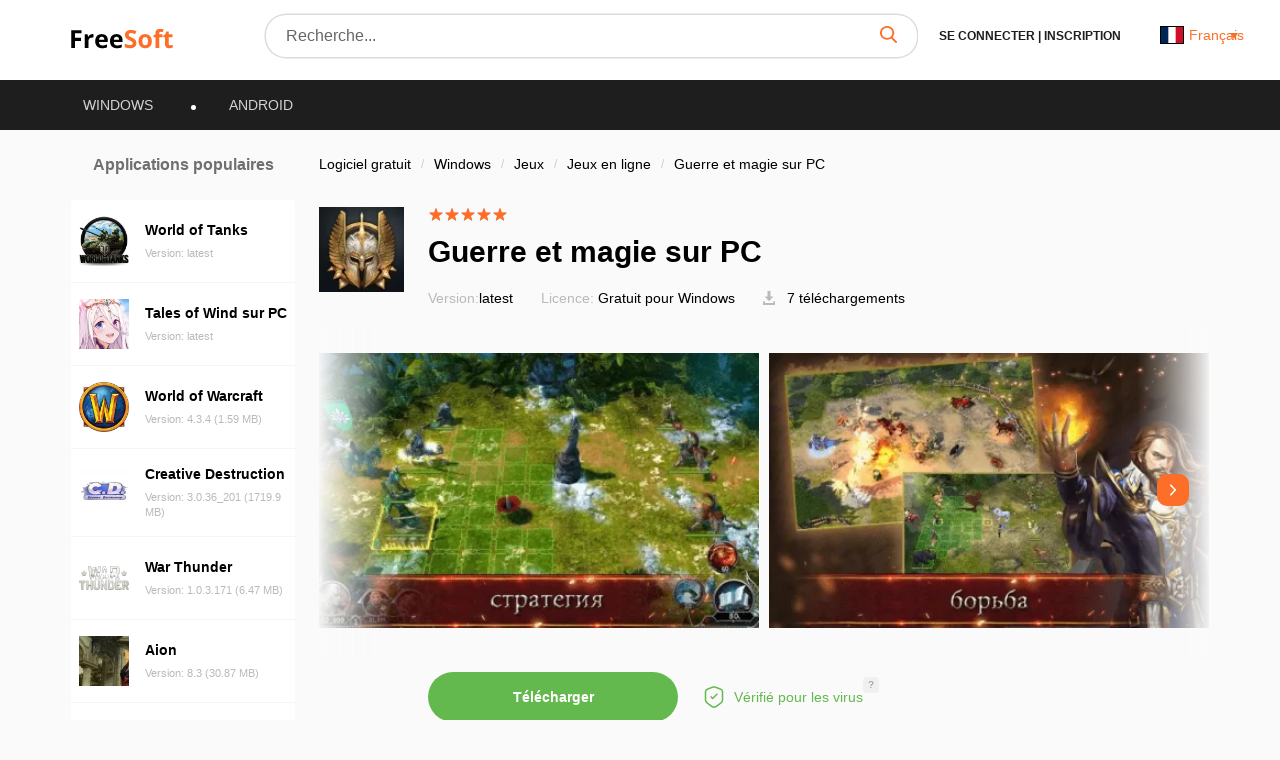

--- FILE ---
content_type: text/html; charset=UTF-8
request_url: https://frees0ft.fr/windows/war-and-magic-na-pk
body_size: 23830
content:
<!DOCTYPE html>
<html lang="fr-FR">
<head>
  <meta charset="UTF-8">
  <link rel="preconnect" href="https://cdn.jsdelivr.net" crossorigin>
  <link rel="dns-prefetch" href="https://cdn.jsdelivr.net">
  <link rel="dns-prefetch" href="https://www.googletagmanager.com">
  

  <link rel="dns-prefetch" href="https://mc.webvisor.org">
  
  
  <link rel="dns-prefetch" href="https://mc.yandex.ru">

            <meta property="og:title" content="Téléchargement gratuit de Guerre et magie sur PC sur Windows"/>
          <meta property="og:type" content="website"/>
          <meta property="og:url" content="https://frees0ft.fr/windows/war-and-magic-na-pk"/>
          <meta property="og:description" content="Téléchargez la dernière version de Guerre et magie sur PC latest sur Windows. Un jeu qui reprend le meilleur des légendaires &quot;Heroes of Sword &amp; Magic&quot;. Dans ce jeu, vous devez construire un château et prendre part à des batailles stratégiques au tour par tour avec des joueurs du monde entier."/>
          <meta property="og:image" content="https://frees0ft.fr/storage/images/215/2144/214331/214331_normal.png"/>
        <meta name="description" content="Téléchargez la dernière version de Guerre et magie sur PC latest sur Windows. Un jeu qui reprend le meilleur des légendaires &quot;Heroes of Sword &amp; Magic&quot;. Dans ce jeu, vous devez construire un château et prendre part à des batailles stratégiques au tour par tour avec des joueurs du monde entier.">
        <link rel="canonical" href="https://frees0ft.fr/windows/war-and-magic-na-pk"/>
  
      <meta name="robots" content="index, follow"/>
  
  <meta name="viewport" content="width=device-width">
  <link rel="shortcut icon" type="image/png" href="/images/favicon.ico"/>
  <meta name="csrf-token" content="1YwCsymgyiUUC08zsgqCv03WyUdYFB55ZYQn0BT7">

  <title>Téléchargement gratuit de Guerre et magie sur PC sur Windows</title>

  
      <link rel="alternate" hreflang="x-default" href="https://freesoft.ru/windows/war-and-magic-na-pk"/>
  <link rel="alternate" hreflang="fr" href="https://frees0ft.fr/windows/war-and-magic-na-pk"/>
  <link rel="alternate" hreflang="en" href="https://freesoft.net/windows/war-and-magic-na-pk"/>
  
  <script>
    var FreeSoft = FreeSoft || {};
    FreeSoft.translations = {"reply":"R\u00e9ponse","cancel":"Abolir","send":"Envoyer","personal_account":"Cabinet personnel","log_out":"D\u00e9connexion","\u041b\u0438\u0447\u043d\u044b\u0435 \u0434\u0430\u043d\u043d\u044b\u0435":"Donn\u00e9es personnelles","\u0421\u043c\u0435\u043d\u0430 \u043f\u0430\u0440\u043e\u043b\u044f":"Changement de mot de passe","\u0412\u044b\u0445\u043e\u0434":"D\u00e9connexion","\u0418\u0437\u043c\u0435\u043d\u0438\u0442\u044c \u0444\u043e\u0442\u043e":"Changer de photo","\u0418\u043c\u044f":"Nom","\u0424\u0430\u043c\u0438\u043b\u0438\u044f":"Nom de famille","\u0414\u0430\u0442\u0430 \u0440\u043e\u0436\u0434\u0435\u043d\u0438\u044f":"Date de naissance","\u0413\u043e\u0440\u043e\u0434":"Ville","\u0420\u043e\u0434 \u0434\u0435\u044f\u0442\u0435\u043b\u044c\u043d\u043e\u0441\u0442\u0438":"Profession","\u0414\u043e\u043b\u0436\u043d\u043e\u0441\u0442\u044c":"Poste","\u041e\u0431\u043e \u043c\u043d\u0435":"A propos de moi","\u0421\u043e\u0445\u0440\u0430\u043d\u0438\u0442\u044c":"\u00c9conomiser","\u0421\u0442\u0430\u0440\u044b\u0439 \u043f\u0430\u0440\u043e\u043b\u044c":"Ancien mot de passe","\u0417\u0430\u0431\u044b\u043b\u0438 \u043f\u0430\u0440\u043e\u043b\u044c?":"Mot de passe oubli\u00e9?","\u041f\u0430\u0440\u043e\u043b\u044c \u043d\u0435\u0432\u0435\u0440\u043d\u044b\u0439":"Mot de passe incorrect","\u041d\u043e\u0432\u044b\u0439 \u043f\u0430\u0440\u043e\u043b\u044c":"Nouveau mot de passe","\u041f\u0430\u0440\u043e\u043b\u0438 \u043d\u0435 \u0441\u043e\u0432\u043f\u0430\u0434\u0430\u044e\u0442":"Le mot de passe ne correspond pas","\u041f\u043e\u0434\u0442\u0432\u0435\u0440\u0434\u0438\u0442\u0435 \u043f\u0430\u0440\u043e\u043b\u044c":"Confirmation du mot de passe","\u0421\u043c\u0435\u043d\u0438\u0442\u044c \u043f\u0430\u0440\u043e\u043b\u044c":"Changer le mot de passe","\u0412\u043e\u0441\u0441\u0442\u0430\u043d\u043e\u0432\u043b\u0435\u043d\u0438\u0435 \u043f\u0430\u0440\u043e\u043b\u044f":"Restaurer le mot de passe","\u0412\u0430\u0448 email":"Votre e-mail","\u041e\u0442\u043f\u0440\u0430\u0432\u0438\u0442\u044c \u0441\u0441\u044b\u043b\u043a\u0443":"Envoyer le lien","\u041e\u0442\u043c\u0435\u043d\u0438\u0442\u044c":"Abolir","\u0412\u044b\u0431\u043e\u0440 \u043c\u0438\u043d\u0438\u0430\u0442\u044e\u0440\u044b":"Choisir une vignette","\u041e\u0441\u0442\u0430\u043b\u043e\u0441\u044c \u0432\u044b\u0431\u0440\u0430\u0442\u044c \u043e\u0431\u043b\u0430\u0441\u0442\u044c \u0434\u043b\u044f \u043c\u0430\u043b\u0435\u043d\u044c\u043a\u0438\u0445 \u0444\u043e\u0442\u043e\u0433\u0440\u0430\u0444\u0438\u0439":"Gauche pour s\u00e9lectionner la zone des petites photos","\u0417\u0430\u0433\u0440\u0443\u0437\u0438\u0442\u044c \u0438\u0437\u043e\u0431\u0440\u0430\u0436\u0435\u043d\u0438\u0435":"T\u00e9l\u00e9charger une image","\u0420\u0430\u0437\u0440\u0430\u0431\u043e\u0442\u0447\u0438\u043a":"D\u00e9veloppeur","\u0421\u0441\u044b\u043b\u043a\u0430 \u043d\u0430 \u0441\u0430\u0439\u0442":"Lien vers le site","\u041f\u0440\u0438\u043b\u043e\u0436\u0435\u043d\u0438\u044f":"Applications","\u041a\u043e\u043c\u043f\u0430\u043d\u0438\u044f \u0438\u043b\u0438 \u0424\u0418\u041e \u0440\u0430\u0437\u0440\u0430\u0431\u043e\u0442\u0447\u0438\u043a\u0430":"Soci\u00e9t\u00e9 ou nom du d\u00e9veloppeur","\u041a\u043e\u043d\u0442\u0430\u043a\u0442\u043d\u043e\u0435 \u043b\u0438\u0446\u043e":"Personne de contact","\u041e\u0444\u0438\u0446\u0438\u0430\u043b\u044c\u043d\u044b\u0439 \u043f\u0440\u0435\u0434\u0441\u0442\u0430\u0432\u0438\u0442\u0435\u043b\u044c":"Repr\u00e9sentant officiel","\u041e \u043a\u043e\u043c\u043f\u0430\u043d\u0438\u0438":"A propos de l\u0027entreprise","\u041b\u0438\u0447\u043d\u044b\u0435 \u0434\u0430\u043d\u043d\u044b\u0435 \u0443\u0441\u043f\u0435\u0448\u043d\u043e \u043e\u0431\u043d\u043e\u0432\u043b\u0435\u043d\u044b":"Les donn\u00e9es personnelles ont \u00e9t\u00e9 mises \u00e0 jour avec succ\u00e8s","\u041f\u0430\u0440\u043e\u043b\u044c":"Mot de passe","\u041f\u043e\u0434\u0442\u0432\u0435\u0440\u0434\u0438\u0442\u044c \u041f\u0430\u0440\u043e\u043b\u044c":"Confirmer le mot de passe","\u041f\u0430\u0440\u043e\u043b\u044c \u043d\u0435 \u0441\u043e\u0432\u043f\u0430\u0434\u0430\u0435\u0442":"Le mot de passe ne correspond pas","\u0421\u043e\u0445\u0440\u0430\u043d\u0438\u0442\u044c \u043f\u0430\u0440\u043e\u043b\u044c":"Sauvegarder le mot de passe","\u0414\u043b\u044f \u043e\u0442\u043e\u0431\u0440\u0430\u0436\u0435\u043d\u0438\u044f dofollow \u0441\u0441\u044b\u043b\u043a\u0438 \u0441\u043e \u0432\u0441\u0435\u0445 \u0441\u0442\u0440\u0430\u043d\u0438\u0446 \u0432\u0430\u0448\u0438\u0445 \u043f\u0440\u0438\u043b\u043e\u0436\u0435\u043d\u0438\u0439, \u043d\u0435\u043e\u0431\u0445\u043e\u0434\u0438\u043c\u043e \u043f\u043e\u0441\u0442\u0430\u0432\u0438\u0442\u044c \u0441 \u0432\u0430\u0448\u0435\u0433\u043e \u0441\u0430\u0439\u0442\u0430 dofollow \u0441\u0441\u044b\u043b\u043a\u0443 \u043d\u0430 \u043d\u0430\u0448 \u0441\u0430\u0439\u0442 \u003Ca href=\u0022https:\/\/freesoft.ru\u0022\u003Efreesoft.ru\u003C\/a\u003E, \u0441\u0442\u0440\u0430\u043d\u0438\u0446\u0430 \u0434\u043e\u043b\u0436\u043d\u0430 \u0431\u044b\u0442\u044c \u0432 \u0438\u043d\u0434\u0435\u043a\u0441\u0435":"Pour afficher les liens dofollow de toutes les pages de vos applications, vous devez mettre depuis votre site un lien dofollow vers notre site \u003Ca href=\u0022https:\/\/frees0ft.fr\u0022\u003Efrees0ft.fr\u003C\/a\u003E, la page doit \u00eatre dans l\u0027index.","\u041e\u0431\u044f\u0437\u0430\u0442\u0435\u043b\u044c\u043d\u043e\u0435 \u043f\u043e\u043b\u0435":"Champ obligatoire","\u0410\u0434\u0440\u0435\u0441 \u0441\u0442\u0440\u0430\u043d\u0438\u0446\u044b \u0432\u0430\u0448\u0435\u0433\u043e \u0441\u0430\u0439\u0442\u0430 \u0441 \u0441\u0441\u044b\u043b\u043a\u043e\u0439 \u043d\u0430 \u043d\u0430\u0448 \u0440\u0435\u0441\u0443\u0440\u0441":"Adresse de la page de votre site web avec un lien vers notre ressource","\u041e\u0442\u043f\u0440\u0430\u0432\u0438\u0442\u044c \u043d\u0430 \u043f\u043e\u0432\u0442\u043e\u0440\u043d\u0443\u044e \u043f\u0440\u043e\u0432\u0435\u0440\u043a\u0443":"Send for recheck","\u041e\u0436\u0438\u0434\u0430\u0435\u0442 \u043f\u0440\u043e\u0432\u0435\u0440\u043a\u0438":"En attente de v\u00e9rification","\u0421\u0441\u044b\u043b\u043a\u0430 \u043d\u0435 \u043d\u0430\u0439\u0434\u0435\u043d\u0430":"Lien non trouv\u00e9","\u0421\u0441\u044b\u043b\u043a\u0430 \u043d\u0430\u0439\u0434\u0435\u043d\u0430":"Lien trouv\u00e9","\u041d\u0430\u0437\u0432\u0430\u043d\u0438\u0435 \u043f\u0440\u043e\u0433\u0440\u0430\u043c\u043c\u044b":"Nom du programme","\u0421\u0442\u0430\u0442\u0443\u0441":"Statut","\u041f\u043e\u0441\u043b\u0435\u0434\u043d\u044f\u044f \u0432\u0435\u0440\u0441\u0438\u044f":"Derni\u00e8re version","\u0414\u0430\u0442\u0430 \u043e\u0431\u043d\u043e\u0432\u043b\u0435\u043d\u0438\u044f":"Date de mise \u00e0 jour","\u041e\u0446\u0435\u043d\u043a\u0430 \u041f\u041e":"Evaluation","\u0414\u0435\u0439\u0441\u0442\u0432\u0438\u044f":"Actions","\u0414\u043e\u0431\u0430\u0432\u0438\u0442\u044c \u043f\u0440\u0438\u043b\u043e\u0436\u0435\u043d\u0438\u0435":"Ajouter une application","\u043c\u043e\u0434\u0435\u0440\u0430\u0446\u0438\u044f \u043d\u0435 \u043f\u0440\u043e\u0439\u0434\u0435\u043da":"la mod\u00e9ration a \u00e9chou\u00e9","\u043e\u043f\u0443\u0431\u043b\u0438\u043a\u043e\u0432\u0430\u043d\u043e \u043d\u0430 \u0441\u0430\u0439\u0442\u0435":"publi\u00e9","\u043e\u0436\u0438\u0434\u0430\u0435\u0442 \u043c\u043e\u0434\u0435\u0440\u0430\u0446\u0438\u0438":"en attente de mod\u00e9ration","\u0447\u0435\u0440\u043d\u043e\u0432\u0438\u043a":"projet","\u0421\u0442\u0430\u0442\u0443\u0441\u044b":"Statuts","\u0412\u044b \u043d\u0435 \u0441\u043c\u043e\u0436\u0435\u0442\u0435 \u0432\u043e\u0441\u0441\u0442\u0430\u043d\u043e\u0432\u0438\u0442\u044c \u0435\u0433\u043e \u043f\u043e\u0441\u043b\u0435 \u0443\u0434\u0430\u043b\u0435\u043d\u0438\u044f, \u0442\u043e\u043b\u044c\u043a\u043e \u0434\u043e\u0431\u0430\u0432\u0438\u0442\u044c \u0435\u0449\u0435 \u0440\u0430\u0437.":"Vous ne pourrez pas le restaurer une fois que vous l\u0027aurez supprim\u00e9, mais seulement l\u0027ajouter \u00e0 nouveau.","\u041f\u0440\u0438\u043b\u043e\u0436\u0435\u043d\u0438\u0435 \u0443\u0441\u043f\u0435\u0448\u043d\u043e \u0443\u0434\u0430\u043b\u0435\u043d\u043d\u043e":"La demande a \u00e9t\u00e9 supprim\u00e9e avec succ\u00e8s","\u0412\u044b \u0434\u0435\u0439\u0441\u0442\u0432\u0438\u0442\u0435\u043b\u044c\u043d\u043e \u0445\u043e\u0442\u0438\u0442\u0435 \u0443\u0434\u0430\u043b\u0438\u0442\u044c \u043f\u0440\u0438\u043b\u043e\u0436\u0435\u043d\u0438\u0435?":"Voulez-vous vraiment supprimer l\u0027application ?","\u0420\u0435\u0434\u0430\u043a\u0442\u0438\u0440\u043e\u0432\u0430\u0442\u044c \u043f\u0440\u0438\u043b\u043e\u0436\u0435\u043d\u0438\u0435":"Modifier l\u0027application","\u041f\u043b\u0430\u0442\u0444\u043e\u0440\u043c\u0430":"Plate-forme","\u0412\u044b\u0431\u0435\u0440\u0438\u0442\u0435 \u043f\u043b\u0430\u0442\u0444\u043e\u0440\u043c\u0443":"S\u00e9lectionner une plateforme","\u041e\u043f\u0435\u0440\u0430\u0446\u0438\u043e\u043d\u043d\u0430\u044f \u0441\u0438\u0441\u0442\u0435\u043c\u0430":"Syst\u00e8me d\u0027exploitation","\u0412\u044b\u0431\u0435\u0440\u0438\u0442\u0435 \u043e\u043f\u0435\u0440\u0430\u0446\u0438\u043e\u043d\u043d\u0443\u044e \u0441\u0438\u0441\u0442\u0435\u043c\u0443":"S\u00e9lectionner le syst\u00e8me d\u0027exploitation","\u0421\u043d\u0430\u0447\u0430\u043b\u0430 \u0432\u044b\u0431\u0435\u0440\u0438\u0442\u0435 \u043f\u043b\u0430\u0442\u0444\u043e\u0440\u043c\u0443":"S\u00e9lectionner d\u0027abord la plate-forme","\u0412\u0435\u0440\u0441\u0438\u044f \u043e\u043f\u0435\u0440\u0430\u0446\u0438\u043e\u043d\u043d\u043e\u0439 \u0441\u0438\u0441\u0442\u0435\u043c\u044b":"Version du syst\u00e8me d\u0027exploitation","\u0412\u044b\u0431\u0435\u0440\u0438\u0442\u0435 \u0432\u0435\u0440\u0441\u0438\u044e \u043e\u043f\u0435\u0440\u0430\u0446\u0438\u043e\u043d\u043d\u043e\u0439 \u0441\u0438\u0441\u0442\u0435\u043c\u044b":"S\u00e9lectionner la version du syst\u00e8me d\u0027exploitation","\u0421\u043d\u0430\u0447\u0430\u043b\u0430 \u0432\u044b\u0431\u0435\u0440\u0438\u0442\u0435 \u043f\u043b\u0430\u0442\u0444\u043e\u0440\u043c\u0443 \u0438 \u043e\u043f\u0435\u0440\u0430\u0446\u0438\u043e\u043d\u043d\u0443\u044e \u0441\u0438\u0441\u0442\u0435\u043c\u0443":"S\u00e9lectionner d\u0027abord la plate-forme et le syst\u00e8me d\u0027exploitation","\u041a\u0430\u0442\u0435\u0433\u043e\u0440\u0438\u044f":"Cat\u00e9gorie","\u0412\u044b\u0431\u0435\u0440\u0438\u0442\u0435 \u043a\u0430\u0442\u0435\u0433\u043e\u0440\u0438\u044e":"S\u00e9lectionner une cat\u00e9gorie","\u0421\u043d\u0430\u0447\u0430\u043b\u0430 \u0432\u044b\u0431\u0435\u0440\u0438\u0442\u0435 \u043e\u043f\u0435\u0440\u0430\u0446\u0438\u043e\u043d\u043d\u0443\u044e \u0441\u0438\u0441\u0442\u0435\u043c\u0443":"S\u00e9lectionner d\u0027abord le syst\u00e8me d\u0027exploitation","\u041b\u0438\u0446\u0435\u043d\u0437\u0438\u044f":"Licence","\u0412\u044b\u0431\u0435\u0440\u0438\u0442\u0435 \u043b\u0438\u0446\u0435\u043d\u0437\u0438\u044e":"S\u00e9lectionner une licence","\u0421\u0430\u0439\u0442":"Site web","\u0412\u0432\u0435\u0434\u0438\u0442\u0435 \u0441\u0430\u0439\u0442":"Saisir le site","\u042f\u0437\u044b\u043a\u0438 \u0438\u043d\u0442\u0435\u0440\u0444\u0435\u0439\u0441\u0430":"Langues d\u0027interface","\u041b\u043e\u043a\u0430\u043b\u0438\u0437\u0430\u0446\u0438\u044f":"Localisation","\u0414\u043e\u0431\u0430\u0432\u0438\u0442\u044c \u043b\u043e\u043a\u0430\u043b\u044c":"Ajouter la localisation","\u0412\u043a\u043b\u044e\u0447\u0435\u043d\u043e":"Activ\u00e9","\u041e\u0442\u043f\u0440\u0430\u0432\u0438\u0442\u044c \u043d\u0430 \u043c\u043e\u0434\u0435\u0440\u0430\u0446\u0438\u044e":"Envoyer pour mod\u00e9ration","\u041a\u0440\u0430\u0442\u043a\u043e\u0435 \u043e\u043f\u0438\u0441\u0430\u043d\u0438\u0435":"Br\u00e8ve description","\u041c\u0430\u043a\u0441\u0438\u043c\u0430\u043b\u044c\u043d\u0430\u044f \u0434\u043b\u0438\u043d\u0430 :number \u0441\u0438\u043c\u0432\u043e\u043b\u043e\u0432":"Longueur maximale :number de caract\u00e8res","\u041c\u0438\u043d\u0438\u043c\u0430\u043b\u044c\u043d\u0430\u044f \u0434\u043b\u0438\u043d\u0430 :number \u0441\u0438\u043c\u0432\u043e\u043b\u043e\u0432":"Longueur minimale :number de caract\u00e8res","\u041f\u043e\u043b\u043d\u043e\u0435 \u043e\u043f\u0438\u0441\u0430\u043d\u0438\u0435":"Description compl\u00e8te","\u041d\u0430\u0437\u0432\u0430\u043d\u0438\u0435":"Titre","\u0412\u0432\u0435\u0434\u0438\u0442\u0435 \u043d\u0430\u0437\u0432\u0430\u043d\u0438\u0435 (\u043d\u0435 \u0431\u043e\u043b\u0435\u0435 :number \u0441\u0438\u043c\u0432\u043e\u043b\u043e\u0432)":"Saisir un titre (max :number de caract\u00e8res)","\u041a\u043e\u043b\u0438\u0447\u0435\u0441\u0442\u0432\u043e \u0441\u043b\u043e\u0432":"Nombre de mots","\u041a\u043e\u043b\u0438\u0447\u0435\u0441\u0442\u0432\u043e \u0441\u0438\u043c\u0432\u043e\u043b\u043e\u0432":"Nombre de caract\u00e8res","\u043e\u043f\u0438\u0441\u0430\u043d\u0438\u0435":"description","\u0444\u0430\u0439\u043b\u044b":"dossiers","\u043b\u043e\u0433\u043e \u0438 \u0441\u043a\u0440\u0438\u043d\u0448\u043e\u0442\u044b":"logo et captures d\u0027\u00e9cran","\u0426\u0435\u043d\u0430":"Prix","\u0412\u0435\u0440\u0441\u0438\u044f \u0443\u0441\u043f\u0435\u0448\u043d\u043e \u0443\u0441\u0442\u0430\u043d\u043e\u0432\u043b\u0435\u043d\u043d\u0430 \u043a\u0430\u043a \u043f\u043e\u0441\u043b\u0435\u0434\u043d\u044f\u044f":"Version install\u00e9e avec succ\u00e8s comme derni\u00e8re version","\u041e\u0448\u0438\u0431\u043a\u0430 \u0443\u0441\u0442\u0430\u043d\u043e\u0432\u043b\u0435\u043d\u0438\u044f \u0432\u0435\u0440\u0441\u0438\u0438":"Erreur de r\u00e9glage de la version","\u0424\u0430\u0439\u043b \u0443\u0441\u043f\u0435\u0448\u043d\u043e \u043e\u0431\u043d\u043e\u0432\u043b\u0435\u043d":"Fichier mis \u00e0 jour avec succ\u00e8s","\u0424\u0430\u0439\u043b \u0443\u0441\u043f\u0435\u0448\u043d\u043e \u0434\u043e\u0431\u0430\u0432\u043b\u0435\u043d":"Fichier ajout\u00e9 avec succ\u00e8s","\u041f\u0440\u043e\u0432\u0435\u0440\u044c\u0442\u0435 \u0437\u0430\u043f\u043e\u043b\u043d\u0435\u043d\u043d\u0443\u044e \u0444\u043e\u0440\u043c\u0443":"V\u00e9rifier le formulaire rempli","\u0424\u0430\u0439\u043b \u0443\u0441\u043f\u0435\u0448\u043d\u043e \u0443\u0434\u0430\u043b\u0435\u043d":"Fichier supprim\u00e9 avec succ\u00e8s","\u0412\u044b \u0434\u0435\u0439\u0441\u0442\u0432\u0438\u0442\u0435\u043b\u044c\u043d\u043e \u0445\u043e\u0442\u0438\u0442\u0435 \u0443\u0434\u0430\u043b\u0438\u0442\u044c \u0434\u043e\u0431\u0430\u0432\u043b\u0435\u043d\u043d\u044b\u0439 \u0444\u0430\u0439\u043b?":"Voulez-vous vraiment supprimer le fichier ajout\u00e9 ?","\u0412\u044b \u043d\u0435 \u0441\u043c\u043e\u0436\u0435\u0442\u0435 \u0432\u043e\u0441\u0441\u0442\u0430\u043d\u043e\u0432\u0438\u0442\u044c \u0444\u0430\u0439\u043b \u043f\u043e\u0441\u043b\u0435 \u0443\u0434\u0430\u043b\u0435\u043d\u0438\u044f, \u0442\u043e\u043b\u044c\u043a\u043e \u0434\u043e\u0431\u0430\u0432\u0438\u0442\u044c \u0435\u0433\u043e \u0435\u0449\u0435 \u0440\u0430\u0437.":"Vous ne pourrez pas restaurer le fichier apr\u00e8s l\u0027avoir supprim\u00e9, mais seulement l\u0027ajouter \u00e0 nouveau.","\u0412\u044b \u0434\u0435\u0439\u0441\u0442\u0432\u0438\u0442\u0435\u043b\u044c\u043d\u043e \u0445\u043e\u0442\u0438\u0442\u0435 \u0443\u0441\u0442\u0430\u043d\u043e\u0432\u0438\u0442\u044c \u0434\u0430\u043d\u043d\u0443\u044e \u0432\u0435\u0440\u0441\u0438\u044e \u043a\u0430\u043a \u043f\u043e\u0441\u043b\u0435\u0434\u043d\u044e\u044e?":"Voulez-vous vraiment installer cette version comme la derni\u00e8re version ?","\u043c\u0431":"Mb","\u0417\u0430\u0433\u0440\u0443\u0437\u0438\u0442\u044c \u0441 \u043a\u043e\u043c\u043f\u044c\u044e\u0442\u0435\u0440\u0430":"T\u00e9l\u00e9chargement \u00e0 partir d\u0027un ordinateur","\u0417\u0430\u0433\u0440\u0443\u0437\u043a\u0430 \u0444\u0430\u0439\u043b\u0430":"T\u00e9l\u00e9chargement de fichiers","\u0412\u044b\u0431\u0435\u0440\u0438\u0442\u0435 \u0444\u0430\u0439\u043b":"Choisir un fichier","\u0412\u0435\u0440\u0441\u0438\u044f":"Version","\u0412\u0435\u0440\u0441\u0438\u044f \u043f\u0440\u043e\u0433\u0440\u0430\u043c\u043c\u044b":"Version du programme","\u0420\u0430\u0437\u0440\u044f\u0434\u043d\u043e\u0441\u0442\u044c \u043f\u0440\u043e\u0433\u0440\u0430\u043c\u043c\u044b":"Bits du programme","\u0421\u0431\u043e\u0440\u043a\u0430":"Assembl\u00e9e","\u0418\u0437\u043c\u0435\u043d\u0435\u043d\u0438\u044f \u0432 \u0432\u0435\u0440\u0441\u0438\u0438":"Changements de version","\u041e\u043f\u0438\u0441\u0430\u043d\u0438\u0435 \u0432\u0435\u0440\u0441\u0438\u0438":"Description de la version","\u0414\u043e\u0441\u0442\u0443\u043f\u043d\u043e \u0434\u043b\u044f":"Disponible pour","\u0412\u044b\u0431\u0435\u0440\u0438\u0442\u0435 \u0445\u043e\u0442\u044f \u0431\u044b \u043e\u0434\u043d\u0443 \u043b\u043e\u043a\u0430\u043b\u044c":"S\u00e9lectionnez au moins un lieu","\u0424\u0430\u0439\u043b":"Fichier","\u0420\u0430\u0437\u043c\u0435\u0440":"Taille","\u0420\u0430\u0437\u0440\u044f\u0434\u043d\u043e\u0441\u0442\u044c":"Capacit\u00e9 en bits","\u041e\u043f\u0438\u0441\u0430\u043d\u0438\u0435":"Description","\u0412\u044b \u0434\u0435\u0439\u0441\u0442\u0432\u0438\u0442\u0435\u043b\u044c\u043d\u043e \u0445\u043e\u0442\u0438\u0442\u0435 \u0443\u0434\u0430\u043b\u0438\u0442\u044c \u0434\u0430\u043d\u043d\u043e\u0435 \u0438\u0437\u043e\u0431\u0440\u0430\u0436\u0435\u043d\u0438\u0435?":"Voulez-vous vraiment supprimer cette image ?","\u0418\u0437\u043e\u0431\u0440\u0430\u0436\u0435\u043d\u0438\u0435 \u0443\u0441\u043f\u0435\u0448\u043d\u043e \u0443\u0434\u0430\u043b\u0435\u043d\u043e":"L\u0027image a \u00e9t\u00e9 supprim\u00e9e avec succ\u00e8s","\u0417\u0430\u0433\u0440\u0443\u0437\u043a\u0430 \u043b\u043e\u0433\u043e\u0442\u0438\u043f\u0430":"T\u00e9l\u00e9chargement d\u0027un logo","\u0417\u0430\u0433\u0440\u0443\u0437\u0438\u0442\u044c \u043b\u043e\u0433\u043e\u0442\u0438\u043f":"T\u00e9l\u00e9charger le logo","\u0417\u0430\u0433\u0440\u0443\u0437\u043a\u0430 \u0441\u043a\u0440\u0438\u043d\u0448\u043e\u0442\u043e\u0432":"T\u00e9l\u00e9chargement de captures d\u0027\u00e9cran","\u0417\u0430\u0433\u0440\u0443\u0437\u0438\u0442\u044c \u0441\u043a\u0440\u0438\u043d\u0448\u043e\u0442\u044b":"T\u00e9l\u00e9charger des captures d\u0027\u00e9cran","\u041e\u0442\u0432\u0435\u0442\u0438\u0442\u044c":"R\u00e9ponse","\u041a\u043e\u043c\u043c\u0435\u043d\u0442\u0430\u0440\u0438\u0438":"Commentaires","\u041f\u0440\u0438\u043b\u043e\u0436\u0435\u043d\u0438\u0435":"Application","\u041a\u043e\u043c\u043c\u0435\u043d\u0442\u0430\u0440\u0438\u0439":"Commentaire","\u041b\u043e\u043a\u0430\u043b\u044c":"Localit\u00e9","\u041e\u043f\u0443\u0431\u043b\u0438\u043a\u043e\u0432\u0430\u043d":"Publi\u00e9","\u041e\u0442\u043c\u0435\u0442\u0438\u0442\u044c \u043a\u0430\u043a \u0441\u043f\u0430\u043c":"Marquer comme spam","\u0412\u044b \u0434\u0435\u0439\u0441\u0442\u0432\u0438\u0442\u0435\u043b\u044c\u043d\u043e \u0445\u043e\u0442\u0438\u0442\u0435 \u043f\u043e\u043c\u0435\u0441\u0442\u0438\u0442\u044c \u0434\u0430\u043d\u043d\u044b\u0439 \u043a\u043e\u043c\u043c\u0435\u043d\u0442\u0430\u0440\u0438\u0439 \u0432 \u0441\u043f\u0430\u043c?":"Voulez-vous vraiment mettre ce commentaire dans le spam ?","\u041e\u0442\u0432\u0435\u0442\u0438\u0442\u044c \u043d\u0430 \u043a\u043e\u043c\u043c\u0435\u043d\u0442\u0430\u0440\u0438\u0439":"R\u00e9pondre au commentaire","\u0410\u0432\u0442\u043e\u0440":"Auteur","\u041e\u0442\u0432\u0435\u0442":"R\u00e9ponse","\u041a\u043e\u043c\u043c\u0435\u043d\u0442\u0430\u0440\u0438\u0439 \u043f\u043e\u043c\u0435\u0449\u0435\u043d \u0432 \u0441\u043f\u0430\u043c":"Le commentaire a \u00e9t\u00e9 plac\u00e9 dans le spam","\u0421\u0442\u0430\u0442\u0443\u0441 \u043c\u043e\u0434\u0435\u0440\u0430\u0446\u0438\u0438 \u0443\u0441\u043f\u0435\u0448\u043d\u043e \u043e\u0431\u043d\u043e\u0432\u043b\u0435\u043d":"Le statut de mod\u00e9ration a \u00e9t\u00e9 mis \u00e0 jour avec succ\u00e8s","\u0421\u0442\u0430\u0442\u044c\u0438":"Articles","\u0417\u0430\u0433\u043e\u043b\u043e\u0432\u043e\u043a":"L\u00e9gende","\u041e\u043f\u0443\u0431\u043b\u0438\u043a\u043e\u0432\u0430\u043d\u0430":"Publi\u00e9","\u0421\u043e\u0437\u0434\u0430\u043d\u0430":"\u00c9tabli","\u0414\u043e\u0431\u0430\u0432\u0438\u0442\u044c \u0441\u0442\u0430\u0442\u044c\u044e":"Ajouter un article","\u041e\u0436\u0438\u0434\u0430\u0435\u0442 \u043c\u043e\u0434\u0435\u0440\u0430\u0446\u0438\u0438":"En attente de mod\u00e9ration","\u0427\u0435\u0440\u043d\u043e\u0432\u0438\u043a":"Projet","\u0412\u044b \u0434\u0435\u0439\u0441\u0442\u0432\u0438\u0442\u0435\u043b\u044c\u043d\u043e \u0445\u043e\u0442\u0438\u0442\u0435 \u0443\u0434\u0430\u043b\u0438\u0442\u044c \u0441\u0442\u0430\u0442\u044c\u044e?":"Voulez-vous vraiment supprimer l\u0027article ?","\u0412\u044b \u043d\u0435 \u0441\u043c\u043e\u0436\u0435\u0442\u0435 \u0432\u043e\u0441\u0441\u0442\u0430\u043d\u043e\u0432\u0438\u0442\u044c \u0435\u0435 \u043f\u043e\u0441\u043b\u0435 \u0443\u0434\u0430\u043b\u0435\u043d\u0438\u044f, \u0442\u043e\u043b\u044c\u043a\u043e \u0434\u043e\u0431\u0430\u0432\u0438\u0442\u044c \u0435\u0449\u0435 \u0440\u0430\u0437.":"Vous ne pourrez pas le restaurer une fois que vous l\u0027aurez supprim\u00e9, mais seulement l\u0027ajouter \u00e0 nouveau.","\u0421\u043b\u0430\u0433":"Slag","\u0421\u043b\u0430\u0433 (\u041f\u0440\u0438\u043c\u0435\u0440: \u0432\u0432\u0435\u0434\u0435\u043d\u043d\u0430\u044f \u0441\u0442\u0440\u043e\u043a\u0430 \u0027c\u043b\u0430\u0433\u0027, \u0441\u043e\u0437\u0434\u0430\u0441\u0442 \u0441\u0441\u044b\u043b\u043a\u0443 \u0027freesoft.ru\/blog\/c\u043b\u0430\u0433\u0027)":"Slag (Exemple : la cha\u00eene saisie \u00abslag\u00bb cr\u00e9era un lien \u00abfrees0ft.fr\/blog\/slag\u00bb)","\u0417\u0430\u0433\u0440\u0443\u0437\u043a\u0430 \u043f\u0440\u0435\u0432\u044c\u044e":"T\u00e9l\u00e9chargement d\u0027aper\u00e7us","\u0417\u0430\u0433\u0440\u0443\u0437\u0438\u0442\u044c \u043f\u0440\u0435\u0432\u044c\u044e":"T\u00e9l\u00e9charger un aper\u00e7u","\u0422\u0435\u043a\u0441\u0442":"Texte","Seo Title":"Seo Title","Seo Description":"Seo Description","Seo Keywords":"Seo Keywords","\u0441\u043e\u043e\u0431\u0449\u0435\u043d\u0438\u0439":"messages","\u0421\u043e\u0437\u0434\u0430\u0442\u044c":"Cr\u00e9er","\u041e\u0442\u043a\u043b\u043e\u043d\u0435\u043d\u0430":"Rejet\u00e9","\u041d\u0430\u0437\u0430\u0434":"Retour","\u041e\u0441\u0442\u0430\u0432\u044c\u0442\u0435 \u0432\u0430\u0448 \u043a\u043e\u043c\u043c\u0435\u043d\u0442\u0430\u0440\u0438\u0439":"Laisser un commentaire","\u041f\u0440\u043e\u0441\u043c\u043e\u0442\u0440\u044b":"Vues","\u0421\u043a\u0430\u0447\u0438\u0432\u0430\u043d\u0438\u044f":"T\u00e9l\u00e9chargements","\u0421\u0442\u0430\u0442\u0438\u0441\u0442\u0438\u043a\u0430 \u043f\u0440\u0438\u043b\u043e\u0436\u0435\u043d\u0438\u044f":"Statistiques d\u0027application","\u0443\u0434\u0430\u043b\u0438\u0442\u044c":"supprimer","\u043f\u043e\u043a\u0430\u0437\u0430\u0442\u044c \u043d\u0430 \u0441\u0430\u0439\u0442\u0435":"spectacle sur site","\u0441\u0442\u0430\u0442\u0438\u0441\u0442\u0438\u043a\u0430":"statistiques","\u0440\u0435\u0434\u0430\u043a\u0442\u0438\u0440\u043e\u0432\u0430\u0442\u044c":"\u00e9diter","\u0417\u0430\u043f\u043e\u043b\u043d\u0438\u0442\u0435 \u043f\u043e\u043b\u044f \u043e\u0442\u043c\u0435\u0447\u0435\u043d\u043d\u044b\u0439 \u0437\u0432\u0435\u0437\u0434\u043e\u0447\u043a\u043e\u0439!":"Remplissez les champs marqu\u00e9s d\u0027un ast\u00e9risque !","\u0421\u043e\u0437\u0434\u0430\u0442\u044c \u043f\u0440\u0438\u043b\u043e\u0436\u0435\u043d\u0438\u0435":"Cr\u00e9er une application","\u041e\u043f\u0438\u0441\u0430\u043d\u0438\u0435 \u0443\u0441\u043f\u0435\u0448\u043d\u043e \u043e\u0442\u0440\u0435\u0434\u0430\u043a\u0442\u0438\u0440\u043e\u0432\u0430\u043d\u043e":"La description a \u00e9t\u00e9 modifi\u00e9e avec succ\u00e8s","\u041f\u0440\u043e\u0438\u0437\u043e\u0448\u043b\u0430 \u043e\u0448\u0438\u0431\u043a\u0430 \u043d\u0430 \u0441\u0435\u0440\u0432\u0435\u0440\u0435":"Une erreur s\u0027est produite sur le serveur","\u041e\u043f\u0438\u0441\u0430\u043d\u0438\u0435 \u0443\u0441\u043f\u0435\u0448\u043d\u043e \u0441\u043e\u0437\u0434\u0430\u043d\u043e, \u0434\u043e\u0431\u0430\u0432\u044c\u0442\u0435 \u0444\u0430\u0439\u043b\u044b \u0438 \u0441\u043a\u0440\u0438\u043d\u0448\u043e\u0442\u044b":"Description cr\u00e9\u00e9e avec succ\u00e8s, ajouter des fichiers et des captures d\u0027\u00e9cran","\u0421\u0442\u0430\u0442\u044c\u044f \u0443\u0441\u043f\u0435\u0448\u043d\u043e \u0441\u043e\u0437\u0434\u0430\u043d\u0430":"L\u0027article a \u00e9t\u00e9 cr\u00e9\u00e9 avec succ\u00e8s","\u0421\u0442\u0430\u0442\u044c\u044f \u0443\u0441\u043f\u0435\u0448\u043d\u043e \u043e\u0431\u043d\u043e\u0432\u043b\u0435\u043d\u0430":"Cet article a \u00e9t\u00e9 mis \u00e0 jour avec succ\u00e8s","\u043d\u0435\u0441\u043e\u0445\u0440\u0430\u043d\u0451\u043d\u043d\u044b\u0435 \u0438\u0437\u043c\u0435\u043d\u0435\u043d\u0438\u044f":"changements non sauvegard\u00e9s","\u0421\u0441\u044b\u043b\u043a\u0430":"R\u00e9f\u00e9rence","\u0422\u043e\u043b\u044c\u043a\u043e \u0446\u0438\u0444\u0440\u044b":"Juste les chiffres","\u0421\u0441\u044b\u043b\u043a\u0430 \u0443\u0441\u043f\u0435\u0448\u043d\u043e \u0434\u043e\u0431\u0430\u0432\u043b\u0435\u043d\u0430":"Lien ajout\u00e9 avec succ\u00e8s","\u0421\u0441\u044b\u043b\u043a\u0430 \u0443\u0441\u043f\u0435\u0448\u043d\u043e \u043e\u0431\u043d\u043e\u0432\u043b\u0435\u043d\u0430":"Le lien a \u00e9t\u00e9 mis \u00e0 jour avec succ\u00e8s"};
    FreeSoft.locale = "fr-FR";
    FreeSoft.fallback_locale = "fr";
  </script>

    <script type="application/ld+json">{"@context":"https://schema.org","@type":"WebPage","url":"https://frees0ft.fr/windows/war-and-magic-na-pk","isPartOf":{"@type":"WebSite","name":"Freesoft","url":"https://frees0ft.fr/windows","publisher":{"@id":"https://frees0ft.fr#organization"}},"mainEntity":{"@type":"SoftwareApplication","name":"Guerre et magie sur PC","offers":{"@type":"Offer","price":0,"priceCurrency":"USD"},"operatingSystem":"Windows"}}</script>
  
  <script>
  var FreeSoft = FreeSoft || {};
  FreeSoft.app = FreeSoft.app || {};
  FreeSoft.app.disable_download_modal = false;
</script>  <link rel="preload" as="style" href="https://frees0ft.fr/build/assets/app-page-new-Dc8mlX-I.css" /><link rel="modulepreload" href="https://frees0ft.fr/build/assets/info-page-new-BckuEHJY.js" /><link rel="modulepreload" href="https://frees0ft.fr/build/assets/preload-helper-DPi8upcZ.js" /><link rel="modulepreload" href="https://frees0ft.fr/build/assets/init-BhWbDwtD.js" /><link rel="modulepreload" href="https://frees0ft.fr/build/assets/modal-DXTAcoTH.js" /><link rel="modulepreload" href="https://frees0ft.fr/build/assets/_commonjsHelpers-BosuxZz1.js" /><link rel="stylesheet" href="https://frees0ft.fr/build/assets/app-page-new-Dc8mlX-I.css" /><script type="module" src="https://frees0ft.fr/build/assets/info-page-new-BckuEHJY.js"></script>  <style>
    .glightbox-container{width:100%;height:100%;position:fixed;top:0;left:0;z-index:999999!important;overflow:hidden;-ms-touch-action:none;touch-action:none;-webkit-text-size-adjust:100%;-webkit-backface-visibility:hidden;outline:0;overflow:hidden}.glightbox-container.inactive{display:none}.glightbox-container .gcontainer{position:relative;width:100%;height:100%;z-index:9999;overflow:hidden}.glightbox-container .gslider{-webkit-transition:-webkit-transform .4s ease;transition:-webkit-transform .4s ease;transition:transform .4s ease;transition:transform .4s ease,-webkit-transform .4s ease;height:100%;left:0;top:0;width:100%;position:relative;overflow:hidden;display:-webkit-box!important;display:-ms-flexbox!important;display:flex!important;-webkit-box-pack:center;-ms-flex-pack:center;justify-content:center;-webkit-box-align:center;-ms-flex-align:center;align-items:center;-webkit-transform:translate3d(0,0,0);transform:translate3d(0,0,0)}.glightbox-container .gslide{width:100%;position:absolute;opacity:1;-webkit-user-select:none;-moz-user-select:none;-ms-user-select:none;user-select:none;display:-webkit-box;display:-ms-flexbox;display:flex;-webkit-box-align:center;-ms-flex-align:center;align-items:center;-webkit-box-pack:center;-ms-flex-pack:center;justify-content:center;opacity:0}.glightbox-container .gslide.current{opacity:1;z-index:99999;position:relative}.glightbox-container .gslide.prev{opacity:1;z-index:9999}.glightbox-container .gslide-inner-content{width:100%}.glightbox-container .ginner-container{position:relative;width:100%;display:-webkit-box;display:-ms-flexbox;display:flex;-webkit-box-pack:center;-ms-flex-pack:center;justify-content:center;-webkit-box-orient:vertical;-webkit-box-direction:normal;-ms-flex-direction:column;flex-direction:column;max-width:100%;margin:auto;height:100vh}.glightbox-container .ginner-container.gvideo-container{width:100%}.glightbox-container .ginner-container.desc-bottom,.glightbox-container .ginner-container.desc-top{-webkit-box-orient:vertical;-webkit-box-direction:normal;-ms-flex-direction:column;flex-direction:column}.glightbox-container .ginner-container.desc-left,.glightbox-container .ginner-container.desc-right{max-width:100%!important}.gslide iframe,.gslide video{outline:0!important;border:none;min-height:165px;-webkit-overflow-scrolling:touch;-ms-touch-action:auto;touch-action:auto}.gslide-image{-webkit-box-align:center;-ms-flex-align:center;align-items:center}.gslide-image img{max-height:100vh;display:block;max-width:100%;margin:0;padding:0;float:none;outline:0;border:none;-webkit-user-select:none;-moz-user-select:none;-ms-user-select:none;user-select:none;max-width:100vw;width:auto;height:auto;-o-object-fit:cover;object-fit:cover;-ms-touch-action:none;touch-action:none;margin:auto;min-width:200px}.desc-bottom .gslide-image img,.desc-top .gslide-image img{width:auto}.desc-left .gslide-image img,.desc-right .gslide-image img{width:auto;max-width:100%}.gslide-image img.zoomable{position:relative}.gslide-image img.dragging{cursor:-webkit-grabbing!important;cursor:grabbing!important;-webkit-transition:none;transition:none}.gslide-video{width:100%;max-width:100%;position:relative;width:100vh;max-width:100vh;width:100%!important}.gslide-video .gvideo-wrapper{width:100%;margin:auto}.gslide-video::before{content:'';display:block;position:absolute;width:100%;height:100%;background:rgba(255,0,0,.34);display:none}.gslide-video.playing::before{display:none}.gslide-video.fullscreen{max-width:100%!important;min-width:100%;height:75vh}.gslide-video.fullscreen video{max-width:100%!important;width:100%!important}.gslide-inline{background:#fff;text-align:left;max-height:calc(100vh - 40px);overflow:auto;max-width:100%}.gslide-inline .ginlined-content{padding:20px;width:100%}.gslide-inline .dragging{cursor:-webkit-grabbing!important;cursor:grabbing!important;-webkit-transition:none;transition:none}.ginlined-content{overflow:auto;display:block!important;opacity:1}.gslide-external{display:-webkit-box;display:-ms-flexbox;display:flex;width:100%;min-width:100%;background:#fff;padding:0;overflow:auto;max-height:75vh;height:100%}.gslide-media{display:block;display:-webkit-inline-box;display:-ms-inline-flexbox;display:inline-flex;display:-webkit-box;display:-ms-flexbox;display:flex;width:auto}.zoomed .gslide-media{-webkit-box-shadow:none!important;box-shadow:none!important}.desc-bottom .gslide-media,.desc-top .gslide-media{margin:0 auto;-webkit-box-orient:vertical;-webkit-box-direction:normal;-ms-flex-direction:column;flex-direction:column}.gslide-description{position:relative;-webkit-box-flex:1;-ms-flex:1 0 100%;flex:1 0 100%}.gslide-description.description-left,.gslide-description.description-right{max-width:100%}.gslide-description.description-bottom,.gslide-description.description-top{margin:0 auto;width:100%}.gslide-description p{margin-bottom:12px}.gslide-description p:last-child{margin-bottom:0}.zoomed .gslide-description{display:none}.glightbox-mobile .glightbox-container .gslide-description{height:auto!important;width:100%;background:0 0;position:absolute;bottom:15px;padding:19px 11px;max-width:100vw!important;-webkit-box-ordinal-group:3!important;-ms-flex-order:2!important;order:2!important;max-height:78vh;overflow:auto!important;background:-webkit-gradient(linear,left top,left bottom,from(rgba(0,0,0,0)),to(rgba(0,0,0,.75)));background:linear-gradient(to bottom,rgba(0,0,0,0) 0,rgba(0,0,0,.75) 100%);-webkit-transition:opacity .3s linear;transition:opacity .3s linear;padding-bottom:50px}.glightbox-mobile .glightbox-container .gslide-title{color:#fff;font-size:1em}.glightbox-mobile .glightbox-container .gslide-desc{color:#a1a1a1}.glightbox-mobile .glightbox-container .gslide-desc a{color:#fff;font-weight:700}.glightbox-mobile .glightbox-container .gslide-desc *{color:inherit}.glightbox-mobile .glightbox-container .gslide-desc string{color:#fff}.glightbox-mobile .glightbox-container .gslide-desc .desc-more{color:#fff;opacity:.4}.gdesc-open .gslide-media{-webkit-transition:opacity .5s ease;transition:opacity .5s ease;opacity:.4}.gdesc-open .gdesc-inner{padding-bottom:30px}.gdesc-closed .gslide-media{-webkit-transition:opacity .5s ease;transition:opacity .5s ease;opacity:1}.greset{-webkit-transition:all .3s ease;transition:all .3s ease}.gabsolute{position:absolute}.grelative{position:relative}.glightbox-desc{display:none!important}.glightbox-open{overflow:hidden}.gloader{height:25px;width:25px;-webkit-animation:lightboxLoader .8s infinite linear;animation:lightboxLoader .8s infinite linear;border:2px solid #fff;border-right-color:transparent;border-radius:50%;position:absolute;display:block;z-index:9999;left:0;right:0;margin:0 auto;top:47%}.goverlay{width:100%;height:100%;position:fixed;top:0;left:0;background:#000;will-change:opacity}.glightbox-mobile .goverlay{background:#000}.gclose,.gnext,.gprev{background-repeat:no-repeat;z-index:99999;cursor:pointer;width:26px;height:44px;display:block;background-position:0 0;border:none}.gclose svg,.gnext svg,.gprev svg{display:block;width:100%;height:auto}.gclose.disabled,.gnext.disabled,.gprev.disabled{opacity:.1}.gclose .garrow,.gnext .garrow,.gprev .garrow{stroke:#fff}iframe.wait-autoplay{opacity:0}.glightbox-closing .gclose,.glightbox-closing .gnext,.glightbox-closing .gprev{opacity:0!important}.glightbox-clean .gslide-description,.glightbox-modern .gslide-description{background:#fff}.glightbox-clean .gdesc-inner,.glightbox-modern .gdesc-inner{padding:22px 20px}.glightbox-clean .gslide-title,.glightbox-modern .gslide-title{font-size:1em;font-weight:400;font-family:arial;color:#000;margin-bottom:19px;line-height:1.4em}.glightbox-clean .gslide-desc,.glightbox-modern .gslide-desc{font-size:.86em;margin-bottom:0;font-family:arial;line-height:1.4em}.glightbox-clean .gslide-video,.glightbox-modern .gslide-video{background:#000}.glightbox-clean .gclose,.glightbox-clean .gnext,.glightbox-clean .gprev,.glightbox-modern .gclose,.glightbox-modern .gnext,.glightbox-modern .gprev{background-color:rgba(0,0,0,.12)}.glightbox-clean .gclose:hover,.glightbox-clean .gnext:hover,.glightbox-clean .gprev:hover,.glightbox-modern .gclose:hover,.glightbox-modern .gnext:hover,.glightbox-modern .gprev:hover{background-color:rgba(0,0,0,.2)}.glightbox-clean .gclose path,.glightbox-clean .gnext path,.glightbox-clean .gprev path,.glightbox-modern .gclose path,.glightbox-modern .gnext path,.glightbox-modern .gprev path{fill:#fff}.glightbox-clean button:focus:not(.focused):not(.disabled),.glightbox-modern button:focus:not(.focused):not(.disabled){outline:0}.glightbox-clean .gprev,.glightbox-modern .gprev{position:absolute;top:-100%;left:30px;width:40px;height:56px}.glightbox-clean .gnext,.glightbox-modern .gnext{position:absolute;top:-100%;right:30px;width:40px;height:56px}.glightbox-clean .gclose,.glightbox-modern .gclose{width:35px;height:35px;top:15px;right:10px;position:absolute;opacity:.7;background-position:-59px 2px}.glightbox-clean .gclose svg,.glightbox-modern .gclose svg{width:20px}.glightbox-clean .gclose:hover,.glightbox-modern .gclose:hover{opacity:1}.gfadeIn{-webkit-animation:gfadeIn .5s ease;animation:gfadeIn .5s ease}.gfadeOut{-webkit-animation:gfadeOut .5s ease;animation:gfadeOut .5s ease}.gslideOutLeft{-webkit-animation:gslideOutLeft .3s ease;animation:gslideOutLeft .3s ease}.gslideInLeft{-webkit-animation:gslideInLeft .3s ease;animation:gslideInLeft .3s ease}.gslideOutRight{-webkit-animation:gslideOutRight .3s ease;animation:gslideOutRight .3s ease}.gslideInRight{-webkit-animation:gslideInRight .3s ease;animation:gslideInRight .3s ease}.gzoomIn{-webkit-animation:gzoomIn .5s ease;animation:gzoomIn .5s ease}.gzoomOut{-webkit-animation:gzoomOut .5s ease;animation:gzoomOut .5s ease}@-webkit-keyframes lightboxLoader{0%{-webkit-transform:rotate(0);transform:rotate(0)}100%{-webkit-transform:rotate(360deg);transform:rotate(360deg)}}@keyframes lightboxLoader{0%{-webkit-transform:rotate(0);transform:rotate(0)}100%{-webkit-transform:rotate(360deg);transform:rotate(360deg)}}@-webkit-keyframes gfadeIn{from{opacity:0}to{opacity:1}}@keyframes gfadeIn{from{opacity:0}to{opacity:1}}@-webkit-keyframes gfadeOut{from{opacity:1}to{opacity:0}}@keyframes gfadeOut{from{opacity:1}to{opacity:0}}@-webkit-keyframes gslideInLeft{from{opacity:0;-webkit-transform:translate3d(-60%,0,0);transform:translate3d(-60%,0,0)}to{visibility:visible;-webkit-transform:translate3d(0,0,0);transform:translate3d(0,0,0);opacity:1}}@keyframes gslideInLeft{from{opacity:0;-webkit-transform:translate3d(-60%,0,0);transform:translate3d(-60%,0,0)}to{visibility:visible;-webkit-transform:translate3d(0,0,0);transform:translate3d(0,0,0);opacity:1}}@-webkit-keyframes gslideOutLeft{from{opacity:1;visibility:visible;-webkit-transform:translate3d(0,0,0);transform:translate3d(0,0,0)}to{-webkit-transform:translate3d(-60%,0,0);transform:translate3d(-60%,0,0);opacity:0;visibility:hidden}}@keyframes gslideOutLeft{from{opacity:1;visibility:visible;-webkit-transform:translate3d(0,0,0);transform:translate3d(0,0,0)}to{-webkit-transform:translate3d(-60%,0,0);transform:translate3d(-60%,0,0);opacity:0;visibility:hidden}}@-webkit-keyframes gslideInRight{from{opacity:0;visibility:visible;-webkit-transform:translate3d(60%,0,0);transform:translate3d(60%,0,0)}to{-webkit-transform:translate3d(0,0,0);transform:translate3d(0,0,0);opacity:1}}@keyframes gslideInRight{from{opacity:0;visibility:visible;-webkit-transform:translate3d(60%,0,0);transform:translate3d(60%,0,0)}to{-webkit-transform:translate3d(0,0,0);transform:translate3d(0,0,0);opacity:1}}@-webkit-keyframes gslideOutRight{from{opacity:1;visibility:visible;-webkit-transform:translate3d(0,0,0);transform:translate3d(0,0,0)}to{-webkit-transform:translate3d(60%,0,0);transform:translate3d(60%,0,0);opacity:0}}@keyframes gslideOutRight{from{opacity:1;visibility:visible;-webkit-transform:translate3d(0,0,0);transform:translate3d(0,0,0)}to{-webkit-transform:translate3d(60%,0,0);transform:translate3d(60%,0,0);opacity:0}}@-webkit-keyframes gzoomIn{from{opacity:0;-webkit-transform:scale3d(.3,.3,.3);transform:scale3d(.3,.3,.3)}to{opacity:1}}@keyframes gzoomIn{from{opacity:0;-webkit-transform:scale3d(.3,.3,.3);transform:scale3d(.3,.3,.3)}to{opacity:1}}@-webkit-keyframes gzoomOut{from{opacity:1}50%{opacity:0;-webkit-transform:scale3d(.3,.3,.3);transform:scale3d(.3,.3,.3)}to{opacity:0}}@keyframes gzoomOut{from{opacity:1}50%{opacity:0;-webkit-transform:scale3d(.3,.3,.3);transform:scale3d(.3,.3,.3)}to{opacity:0}}@media (min-width:769px){.glightbox-container .ginner-container{width:auto;height:auto;-webkit-box-orient:horizontal;-webkit-box-direction:normal;-ms-flex-direction:row;flex-direction:row}.glightbox-container .ginner-container.desc-top .gslide-description{-webkit-box-ordinal-group:1;-ms-flex-order:0;order:0}.glightbox-container .ginner-container.desc-top .gslide-image,.glightbox-container .ginner-container.desc-top .gslide-image img{-webkit-box-ordinal-group:2;-ms-flex-order:1;order:1}.glightbox-container .ginner-container.desc-left .gslide-description{-webkit-box-ordinal-group:1;-ms-flex-order:0;order:0}.glightbox-container .ginner-container.desc-left .gslide-image{-webkit-box-ordinal-group:2;-ms-flex-order:1;order:1}.gslide-image img{max-height:97vh;max-width:calc(100% - 20px);max-width:100%}.gslide-image img.zoomable{cursor:-webkit-zoom-in;cursor:zoom-in}.zoomed .gslide-image img.zoomable{cursor:-webkit-grab;cursor:grab}.gslide-inline{max-height:95vh}.gslide-external{max-height:100vh}.gslide-description.description-left,.gslide-description.description-right{max-width:275px}.glightbox-open{height:auto}.goverlay{background:rgba(0,0,0,.92)}.glightbox-clean .gslide-media,.glightbox-modern .gslide-media{-webkit-box-shadow:1px 2px 9px 0 rgba(0,0,0,.65);box-shadow:1px 2px 9px 0 rgba(0,0,0,.65)}.glightbox-clean .description-left .gdesc-inner,.glightbox-clean .description-right .gdesc-inner,.glightbox-modern .description-left .gdesc-inner,.glightbox-modern .description-right .gdesc-inner{position:absolute;height:100%;overflow-y:auto}.glightbox-clean .gprev,.glightbox-modern .gprev{top:45%}.glightbox-clean .gnext,.glightbox-modern .gnext{top:45%}}@media (min-width:992px){.glightbox-clean .gclose,.glightbox-modern .gclose{right:20px}}@media screen and (max-height:420px){.goverlay{background:#000}}
</style>
    
  
      
  
  <style>
      /*.fs-carousel-screenshots {*/
      /*    visibility: hidden;*/
      /*}*/

      /*.fs-carousel-screenshots.initialized {*/
      /*    visibility: visible;*/
      /*}*/
  </style>
</head>
<body class="">

    <div class="wrap">
        <div class="header">
  <div class="responsive-opacity"></div>
  <div class="header__menu__responsive hidden-md hidden-lg">
    <div class="header__menu__responsive__top">
              <div
  class="drawer__btn"
  data-id="lang-select"
>
  <span
    style="min-width: 110px;    display: flex;    background: #F3F3F3;    padding: 5px;    justify-content: start;    align-items: center;     border-radius: 18px; position: relative;">
    <img
      class="lazy"
      data-src="https://frees0ft.fr/images/flags/4x3/fr.svg"
      src="[data-uri]"
      style="max-width: 18px; margin-right: 5px;border: 1px solid;"
    >
    <span style="font-size: 12px;    line-height: 12px; margin-right: 5px;">Français</span>
    <svg style="right: 8px;    position: absolute;" width="10" height="6" viewBox="0 0 7 4" fill="#FD6F29"
         xmlns="http://www.w3.org/2000/svg">
    <path
      d="M2.85643 3.74815L0.266813 1.46798C-0.0889377 1.13213 -0.0889378 0.587527 0.266813 0.251809C0.622248 -0.0839362 1.19873 -0.0839362 1.55413 0.251809L3.50009 1.92395L5.44588 0.251972C5.80146 -0.0837733 6.37788 -0.0837733 6.73332 0.251972C7.08889 0.587717 7.08889 1.13224 6.73332 1.46814L4.14361 3.74829C3.96581 3.91616 3.73302 4 3.50012 4C3.26711 4 3.03415 3.916 2.85643 3.74815Z"></path>
  </svg>
  </span>
</div>

<div
  class="listing-new-mob__drawer header__lang"
  id="lang-select"
>
  <div class="drawer-header">
    <div class="drawer-header__title">Langue</div>
    <div class="drawer-header__control">
      <button type="button" class="drawer-header__btn">
        <svg width="14" height="14" viewBox="0 0 16 16" fill="#C4C4C4" xmlns="http://www.w3.org/2000/svg">
          <rect x="3.05176e-05" y="14.1421" width="20" height="2" rx="1"
                transform="rotate(-45 3.05176e-05 14.1421)"></rect>
          <rect x="14.1422" y="15.5566" width="20" height="2" rx="1"
                transform="rotate(-135 14.1422 15.5566)"></rect>
        </svg>
      </button>
    </div>
  </div>
  <div class="drawer-body">
                  <div class="drawer-item">
          <img
            class="lazy"
            data-src="https://frees0ft.fr/images/flags/4x3/fr.svg"
            src="[data-uri]"
          />
          Français
        </div>
                        <a
          class="drawer-item"
          href="https://freesoft.ru/windows/war-and-magic-na-pk"
        >
          <img
            class="lazy"
            data-src="https://frees0ft.fr/images/flags/4x3/ru.svg"
            src="[data-uri]"
          />
          Русский
        </a>
                        <a
          class="drawer-item"
          href="https://freesoft.net/windows/war-and-magic-na-pk"
        >
          <img
            class="lazy"
            data-src="https://frees0ft.fr/images/flags/4x3/us.svg"
            src="[data-uri]"
          />
          English
        </a>
            </div>
</div>      
      <div class="header__menu__responsive__close" id="header-menu-close">
        <svg width="16" height="16" viewBox="0 0 16 16" fill="none" xmlns="http://www.w3.org/2000/svg">
          <rect y="14.1421" width="20" height="2" rx="1" transform="rotate(-45 0 14.1421)" fill="#C4C4C4"/>
          <rect x="14.1421" y="15.5566" width="20" height="2" rx="1" transform="rotate(-135 14.1421 15.5566)"
                fill="#C4C4C4"/>
        </svg>
      </div>
    </div>

    <div id="user-profile-responsive" locale="fr-FR"></div>

    <div class="header__menu__responsive__list">
      <ul>
          <li class="">
        <a href="https://frees0ft.fr/windows"  >WINDOWS</a>
      </li>
      </ul>

      <span class="header__menu__dot"></span>
    <ul>
          <li class="">
        <a href="https://frees0ft.fr/android"  >ANDROID</a>
      </li>
      </ul>

  

    </div>

  </div>
  <div class="container">
    <div class="header__top">
      <div class="row">
                  <div class="col-md-2 col-xs-4 col-4">                  <div class="header__logo hidden-sm hidden-xs">
                  <a href="https://frees0ft.fr">
                    <img
    class="lazy"
    data-src="https://frees0ft.fr/images/logo_black.svg"
    src="[data-uri]"
  >
                  </a>
                </div>
                <div class="header__burgeer hidden-md hidden-lg" id="header__burgeer">
                  <div class="line"></div>
                  <div class="line"></div>
                  <div class="line"></div>
                </div>

              </div>
              <div class="col-md-7 col-xs-4 col-4">
                                  <div id="search" class="hidden-sm" locale=fr-FR>
                    <div class="header__search hidden-sm hidden-xs">
                      <input type="text" placeholder="Recherche... " maxlength="100">
                      <svg width="17" height="17" viewBox="0 0 17 17" fill="none"
                           xmlns="http://www.w3.org/2000/svg">
                        <path fill-rule="evenodd" clip-rule="evenodd"
                              d="M7.10929 1.79054C10.0071 1.79054 12.364 4.06632 12.364 6.86374C12.364 9.66117 10.0071 11.9369 7.10929 11.9369C4.21179 11.9369 1.8546 9.66117 1.8546 6.86374C1.8546 4.06632 4.21179 1.79054 7.10929 1.79054ZM16.7418 15.4843L12.5507 11.2762C13.6282 10.0396 14.2186 8.48359 14.2186 6.86374C14.2186 3.07913 11.0293 0 7.10929 0C3.18929 0 0 3.07913 0 6.86374C0 10.6484 3.18929 13.7275 7.10929 13.7275C8.58091 13.7275 9.9833 13.299 11.1823 12.4854L15.4049 16.7255C15.5814 16.9024 15.8188 17 16.0732 17C16.314 17 16.5424 16.9114 16.7161 16.7502C17.0842 16.4079 17.096 15.8403 16.7418 15.4843Z"
                              fill="#FD6F29"></path>
                      </svg>
                    </div>
                  </div>
                
                <div class="header__logo__responsive hidden-md hidden-lg">
                  <a href="https://frees0ft.fr">
                    <svg width="67" height="14" viewBox="0 0 67 14" fill="none"
                         xmlns="http://www.w3.org/2000/svg">
                      <path
                        d="M2.61897 13H0.186022V1.33781H6.87064V3.36394H2.61897V6.37122H6.5755V8.38937H2.61897V13ZM13.9382 3.91434C14.2679 3.91434 14.5417 3.93827 14.7598 3.98613L14.5763 6.26752C14.3795 6.21434 14.1402 6.18775 13.8584 6.18775C13.082 6.18775 12.4757 6.38717 12.0397 6.78602C11.6089 7.18486 11.3935 7.74324 11.3935 8.46116V13H8.96058V4.08186H10.8032L11.1622 5.58151H11.2819C11.5584 5.08162 11.9306 4.68012 12.3986 4.377C12.8719 4.06856 13.3851 3.91434 13.9382 3.91434ZM20.0724 5.64532C19.5565 5.64532 19.1524 5.81018 18.8599 6.13989C18.5674 6.46428 18.3999 6.92694 18.3573 7.52787H21.7714C21.7608 6.92694 21.6039 6.46428 21.3008 6.13989C20.9977 5.81018 20.5882 5.64532 20.0724 5.64532ZM20.4154 13.1595C18.9795 13.1595 17.8575 12.7634 17.0491 11.971C16.2408 11.1786 15.8366 10.0565 15.8366 8.60474C15.8366 7.11041 16.2089 5.95642 16.9534 5.14278C17.7032 4.32382 18.7376 3.91434 20.0564 3.91434C21.3168 3.91434 22.2979 4.2733 22.9999 4.99122C23.7018 5.70914 24.0528 6.70093 24.0528 7.96659V9.14717H18.3015C18.3281 9.8385 18.5328 10.3783 18.9157 10.7665C19.2986 11.1547 19.8357 11.3488 20.527 11.3488C21.0642 11.3488 21.572 11.2929 22.0506 11.1813C22.5292 11.0696 23.0291 10.8914 23.5503 10.6468V12.5294C23.1248 12.7421 22.6702 12.899 22.1862 13C21.7023 13.1064 21.112 13.1595 20.4154 13.1595ZM29.7244 5.64532C29.2085 5.64532 28.8044 5.81018 28.5119 6.13989C28.2194 6.46428 28.0519 6.92694 28.0094 7.52787H31.4235C31.4128 6.92694 31.2559 6.46428 30.9528 6.13989C30.6497 5.81018 30.2402 5.64532 29.7244 5.64532ZM30.0674 13.1595C28.6315 13.1595 27.5095 12.7634 26.7011 11.971C25.8928 11.1786 25.4887 10.0565 25.4887 8.60474C25.4887 7.11041 25.8609 5.95642 26.6054 5.14278C27.3552 4.32382 28.3896 3.91434 29.7084 3.91434C30.9688 3.91434 31.9499 4.2733 32.6519 4.99122C33.3539 5.70914 33.7048 6.70093 33.7048 7.96659V9.14717H27.9535C27.9801 9.8385 28.1848 10.3783 28.5677 10.7665C28.9506 11.1547 29.4877 11.3488 30.1791 11.3488C30.7162 11.3488 31.224 11.2929 31.7026 11.1813C32.1813 11.0696 32.6811 10.8914 33.2023 10.6468V12.5294C32.7769 12.7421 32.3222 12.899 31.8383 13C31.3543 13.1064 30.764 13.1595 30.0674 13.1595Z"
                        fill="white"/>
                      <path
                        d="M42.7586 9.76139C42.7586 10.8143 42.3784 11.6439 41.6179 12.2502C40.8628 12.8564 39.8098 13.1595 38.4591 13.1595C37.2147 13.1595 36.1139 12.9255 35.1566 12.4576V10.1602C35.9437 10.5112 36.6084 10.7585 37.1509 10.9021C37.6986 11.0457 38.1985 11.1175 38.6505 11.1175C39.1929 11.1175 39.6077 11.0138 39.8949 10.8064C40.1874 10.599 40.3336 10.2905 40.3336 9.88104C40.3336 9.65237 40.2698 9.45029 40.1422 9.2748C40.0145 9.09399 39.8258 8.92116 39.5758 8.7563C39.3312 8.59145 38.8287 8.32821 38.0682 7.96659C37.3556 7.63156 36.8211 7.30983 36.4648 7.00139C36.1085 6.69295 35.824 6.33399 35.6113 5.92451C35.3986 5.51503 35.2922 5.03642 35.2922 4.48868C35.2922 3.457 35.6406 2.64602 36.3372 2.05573C37.0392 1.46544 38.007 1.1703 39.2408 1.1703C39.847 1.1703 40.424 1.24209 40.9718 1.38567C41.5248 1.52926 42.1018 1.73134 42.7028 1.99192L41.9051 3.91434C41.2829 3.65908 40.767 3.48093 40.3576 3.37989C39.9534 3.27885 39.5545 3.22833 39.161 3.22833C38.693 3.22833 38.3341 3.33735 38.0841 3.55538C37.8342 3.77342 37.7092 4.05793 37.7092 4.40891C37.7092 4.62694 37.7598 4.81839 37.8608 4.98324C37.9618 5.14278 38.1214 5.29966 38.3394 5.45388C38.5628 5.60278 39.0866 5.87399 39.9108 6.26752C41.001 6.78868 41.7482 7.31249 42.1524 7.83896C42.5565 8.36012 42.7586 9.00093 42.7586 9.76139ZM46.6194 8.52497C46.6194 9.40775 46.763 10.0751 47.0501 10.5272C47.3426 10.9792 47.8159 11.2052 48.47 11.2052C49.1188 11.2052 49.5841 10.9819 49.866 10.5351C50.1532 10.0831 50.2967 9.41307 50.2967 8.52497C50.2967 7.6422 50.1532 6.98012 49.866 6.53873C49.5788 6.09735 49.1082 5.87665 48.4541 5.87665C47.8053 5.87665 47.3373 6.09735 47.0501 6.53873C46.763 6.9748 46.6194 7.63688 46.6194 8.52497ZM52.7855 8.52497C52.7855 9.97677 52.4026 11.1121 51.6368 11.9311C50.8711 12.7501 49.8048 13.1595 48.4381 13.1595C47.5819 13.1595 46.8268 12.9734 46.1727 12.6012C45.5186 12.2236 45.016 11.6838 44.6651 10.9819C44.3141 10.2799 44.1386 9.46093 44.1386 8.52497C44.1386 7.06787 44.5188 5.93515 45.2793 5.12683C46.0397 4.3185 47.1086 3.91434 48.486 3.91434C49.3422 3.91434 50.0973 4.10047 50.7514 4.47272C51.4055 4.84498 51.9081 5.37943 52.259 6.07607C52.61 6.77272 52.7855 7.58902 52.7855 8.52497ZM59.7254 5.90856H57.6195V13H55.1866V5.90856H53.8464V4.73596L55.1866 4.08186V3.42775C55.1866 2.41203 55.4365 1.67018 55.9364 1.20221C56.4363 0.734229 57.2366 0.50024 58.3374 0.50024C59.1777 0.50024 59.9248 0.625211 60.5789 0.875153L59.9567 2.66197C59.4675 2.50775 59.0155 2.43064 58.6007 2.43064C58.255 2.43064 58.0051 2.53434 57.8508 2.74174C57.6966 2.94382 57.6195 3.2044 57.6195 3.52348V4.08186H59.7254V5.90856ZM64.8864 11.2212C65.3119 11.2212 65.8224 11.1281 66.418 10.942V12.7527C65.8118 13.0239 65.0672 13.1595 64.1845 13.1595C63.2113 13.1595 62.5014 12.9149 62.0546 12.4257C61.6133 11.9311 61.3926 11.1919 61.3926 10.2081V5.90856H60.2279V4.87954L61.5681 4.0659L62.27 2.18336H63.8255V4.08186H66.3223V5.90856H63.8255V10.2081C63.8255 10.5538 63.9212 10.809 64.1127 10.9739C64.3094 11.1387 64.5674 11.2212 64.8864 11.2212Z"
                        fill="#FD6F29"/>
                    </svg>
                  </a>
                </div>
              </div>
              <div class="col-md-2 col-xs-4 col-4" style="padding: 0;">
                                  <div
                    id="user-profile"
                    locale="fr-FR"
                    data-translations="{&quot;auth&quot;:&quot;Se connecter&quot;,&quot;register&quot;:&quot;Inscription&quot;}"
                  ></div>
                
                                  <div class="responsive-search hidden-md hidden-lg ">
                    <svg width="17" height="17" viewBox="0 0 17 17" fill="none"
                         xmlns="http://www.w3.org/2000/svg">
                      <path fill-rule="evenodd" clip-rule="evenodd"
                            d="M7.10929 1.79054C10.0071 1.79054 12.364 4.06632 12.364 6.86374C12.364 9.66117 10.0071 11.9369 7.10929 11.9369C4.21179 11.9369 1.8546 9.66117 1.8546 6.86374C1.8546 4.06632 4.21179 1.79054 7.10929 1.79054ZM16.7418 15.4843L12.5507 11.2762C13.6282 10.0396 14.2186 8.48359 14.2186 6.86374C14.2186 3.07913 11.0293 0 7.10929 0C3.18929 0 0 3.07913 0 6.86374C0 10.6484 3.18929 13.7275 7.10929 13.7275C8.58091 13.7275 9.9833 13.299 11.1823 12.4854L15.4049 16.7255C15.5814 16.9024 15.8188 17 16.0732 17C16.314 17 16.5424 16.9114 16.7161 16.7502C17.0842 16.4079 17.096 15.8403 16.7418 15.4843Z"
                            fill="white"/>
                    </svg>
                  </div>
                              </div>
              <div class="col-md-1">
                <div class="header__lang hidden-sm hidden-xs">
                                      <div class="listing-new__sort-dropdown" style="margin-top: 10px;">
  <div class="dropdown-field">
    <div class="dropdown-value">
      <img
        class="lazy"
        data-src="https://frees0ft.fr/images/flags/4x3/fr.svg"
        src="[data-uri]"
      />
      <span>Français</span>
    </div>
    <div class="dropdown-list">
                        <span>
            <img
              class="lazy"
              data-src="https://frees0ft.fr/images/flags/4x3/fr.svg"
              src="[data-uri]"
            />
                Français
          </span>
                                <a href="https://freesoft.ru/windows/war-and-magic-na-pk">
            <img
              class="lazy"
              data-src="https://frees0ft.fr/images/flags/4x3/ru.svg"
              src="[data-uri]"
            />
            Русский
          </a>
                                <a href="https://freesoft.net/windows/war-and-magic-na-pk">
            <img
              class="lazy"
              data-src="https://frees0ft.fr/images/flags/4x3/us.svg"
              src="[data-uri]"
            />
            English
          </a>
                  </div>
  </div>
</div>                                  </div>
              </div>
          </div>
      </div>

              <div class="header__search__responsive__row">
          <svg width="22" class="header__search__responsive__back" height="18" viewBox="0 0 16 14" fill="none"
               xmlns="http://www.w3.org/2000/svg">
            <path fill-rule="evenodd" clip-rule="evenodd"
                  d="M2.09639 7.00005L7.37878 12.2908C7.76899 12.6816 7.76843 13.3159 7.37822 13.7067C6.988 14.0975 6.35478 14.0981 5.96456 13.7072L0.292382 8.02609C0.0154063 7.74867 -0.0646896 7.34863 0.0516941 7.00005C-0.0646896 6.65146 0.0154063 6.25142 0.292382 5.97401L5.96457 0.292844C6.35478 -0.0979889 6.988 -0.0974273 7.37822 0.293406C7.76844 0.684239 7.76899 1.31846 7.37878 1.7093L2.09639 7.00005Z"
                  fill="#FD6F29"/>
            <rect y="6.00952" width="16" height="2.00317" rx="1" fill="#FD6F29"/>
          </svg>

          <input type="text" placeholder="Поиск...">

          <svg class="header__search__responsive__close" width="22" height="18" viewBox="0 0 16 16" fill="none"
               xmlns="http://www.w3.org/2000/svg">
            <rect x="3.05176e-05" y="14.1421" width="20" height="2" rx="1"
                  transform="rotate(-45 3.05176e-05 14.1421)" fill="#C4C4C4"/>
            <rect x="14.1422" y="15.5566" width="20" height="2" rx="1" transform="rotate(-135 14.1422 15.5566)"
                  fill="#C4C4C4"/>
          </svg>
        </div>
          </div>

    <div class="header__menu">
      <div class="container">
        <div class="row">
          <div class="header__menu__layout">
            <ul>
          <li class="">
        <a href="https://frees0ft.fr/windows"  >WINDOWS</a>
      </li>
      </ul>

      <span class="header__menu__dot"></span>
    <ul>
          <li class="">
        <a href="https://frees0ft.fr/android"  >ANDROID</a>
      </li>
      </ul>

  

          </div>
        </div>
      </div>
    </div>
  </div>
</div>
                  <div class="fs-wrap">
    <div class="container">
      <div class="fs-layout">
        <div class="fs-sidebar">

          
          <div class="fs-sidebar__section">
  <h4 class="fs-sidebar__section-title">Applications populaires</h4>
  <div class="fs-popular-programs">
                  <a
            href="https://frees0ft.fr/windows/world_of_tanks"
            class="fs-popular-programs__item"
        >
          <div class="fs-popular-programs__image">
            <img
                class="lazy"
                data-src="https://frees0ft.fr/storage/images/202/2019/201892/201892_logo.png"
                alt="Télécharger World of Tanks"
            />
          </div>
          <div class="fs-popular-programs__description">
            <div class="fs-popular-programs__title">World of Tanks</div>
            <div class="fs-popular-programs__info">
                              Version: latest
                                        </div>
          </div>
        </a>
                        <a
            href="https://frees0ft.fr/windows/tales-of-wind-na-pk"
            class="fs-popular-programs__item"
        >
          <div class="fs-popular-programs__image">
            <img
                class="lazy"
                data-src="https://frees0ft.fr/storage/images/215/2144/214345/214345_logo.png"
                alt="Télécharger Tales of Wind sur PC"
            />
          </div>
          <div class="fs-popular-programs__description">
            <div class="fs-popular-programs__title">Tales of Wind sur PC</div>
            <div class="fs-popular-programs__info">
                              Version: latest
                                        </div>
          </div>
        </a>
                        <a
            href="https://frees0ft.fr/windows/world_of_warcraft"
            class="fs-popular-programs__item"
        >
          <div class="fs-popular-programs__image">
            <img
                class="lazy"
                data-src="https://frees0ft.fr/storage/images/202/2015/201443/201443_logo.png"
                alt="Télécharger World of Warcraft"
            />
          </div>
          <div class="fs-popular-programs__description">
            <div class="fs-popular-programs__title">World of Warcraft</div>
            <div class="fs-popular-programs__info">
                              Version: 4.3.4
                                            (1.59 MB)
                          </div>
          </div>
        </a>
                        <a
            href="https://frees0ft.fr/windows/creative_destruction"
            class="fs-popular-programs__item"
        >
          <div class="fs-popular-programs__image">
            <img
                class="lazy"
                data-src="https://frees0ft.fr/storage/images/208/2075/207430/207430_logo.png"
                alt="Télécharger Creative Destruction"
            />
          </div>
          <div class="fs-popular-programs__description">
            <div class="fs-popular-programs__title">Creative Destruction</div>
            <div class="fs-popular-programs__info">
                              Version: 3.0.36_201
                                            (1719.9 MB)
                          </div>
          </div>
        </a>
                        <a
            href="https://frees0ft.fr/windows/war_thunder"
            class="fs-popular-programs__item"
        >
          <div class="fs-popular-programs__image">
            <img
                class="lazy"
                data-src="https://frees0ft.fr/storage/images/208/2080/207943/207943_logo.png"
                alt="Télécharger War Thunder"
            />
          </div>
          <div class="fs-popular-programs__description">
            <div class="fs-popular-programs__title">War Thunder</div>
            <div class="fs-popular-programs__info">
                              Version: 1.0.3.171
                                            (6.47 MB)
                          </div>
          </div>
        </a>
                        <a
            href="https://frees0ft.fr/windows/aion"
            class="fs-popular-programs__item"
        >
          <div class="fs-popular-programs__image">
            <img
                class="lazy"
                data-src="https://frees0ft.fr/storage/images/750/7496/749506/749506_logo.png"
                alt="Télécharger Aion"
            />
          </div>
          <div class="fs-popular-programs__description">
            <div class="fs-popular-programs__title">Aion</div>
            <div class="fs-popular-programs__info">
                              Version: 8.3
                                            (30.87 MB)
                          </div>
          </div>
        </a>
              <div class="fs-popular-programs__item item--all">
      <a href="https://frees0ft.fr/popular">Tous les programmes →</a>
    </div>
  </div>
</div>
          <div class="fs-sidebar__section sticky-block">
                      </div>
        </div>

        <div class="fs-main">
          <div class="fs-main__section">
            <div class="fs-main__section-block">
              <div
    class="fs-breadcrumbs"
  >
                  <div class="fs-breadcrumbs__item">
          <a href="https://frees0ft.fr">Logiciel gratuit</a>
        </div>
                        <div class="fs-breadcrumbs__item">
          <a href="https://frees0ft.fr/windows">
            <span>Windows</span>
          </a>
        </div>
                        <div class="fs-breadcrumbs__item">
          <a href="https://frees0ft.fr/windows/games">
            <span>Jeux</span>
          </a>
        </div>
                        <div class="fs-breadcrumbs__item">
          <a href="https://frees0ft.fr/windows/games/online-games">
            <span>Jeux en ligne</span>
          </a>
        </div>
                        <div class="fs-breadcrumbs__item">
          <a href="https://frees0ft.fr/windows/war-and-magic-na-pk">
            <span>Guerre et magie sur PC</span>
          </a>
        </div>
            </div>

            </div>

            <div class="fs-main__section-block">
                          </div>

            <div class="fs-main__section-block">
              <div class="fs-app-info">
  <div class="i-wrap">
    <div class="i-image">
  <img
    data-src="https://frees0ft.fr/storage/images/215/2144/214331/214331_logo.png"
    class="lazy"
    alt="Télécharger Guerre et magie sur PC"
  >
</div>
    <div class="i-description">
      <div class="fs-rating">
        <div class="fs-rating__wrap">
  <div class="fs-rating__empty">
    <svg xmlns="http://www.w3.org/2000/svg" viewBox="0 0 60 60">
      <path d="M26.1958 11.7082C27.7632 6.88416 28.5469 4.47214 30 4.47214C31.4531 4.47214 32.2368 6.88416 33.8042 11.7082L35.8374 17.9656C36.2706 19.2989 36.4872 19.9656 37.0129 20.3475C37.5387 20.7295 38.2396 20.7295 39.6416 20.7295H46.221C51.2933 20.7295 53.8294 20.7295 54.2784 22.1115C54.7275 23.4934 52.6757 24.9841 48.5721 27.9656L43.2493 31.8328C42.1151 32.6569 41.548 33.0689 41.3472 33.6869C41.1464 34.305 41.363 34.9716 41.7962 36.305L43.8293 42.5623C45.3968 47.3863 46.1805 49.7984 45.0049 50.6525C43.8293 51.5066 41.7775 50.0159 37.674 47.0344L32.3511 43.1672C31.2169 42.3431 30.6498 41.9311 30 41.9311C29.3502 41.9311 28.7831 42.3431 27.6489 43.1672L22.326 47.0344C18.2225 50.0159 16.1707 51.5066 14.9951 50.6525C13.8195 49.7984 14.6032 47.3863 16.1707 42.5623L18.2038 36.305C18.637 34.9716 18.8536 34.305 18.6528 33.6869C18.452 33.0689 17.8849 32.6569 16.7507 31.8328L11.4279 27.9656C7.32432 24.9841 5.27253 23.4934 5.72156 22.1115C6.17059 20.7295 8.70674 20.7295 13.779 20.7295H20.3584C21.7604 20.7295 22.4613 20.7295 22.9871 20.3475C23.5128 19.9656 23.7294 19.2989 24.1626 17.9656L26.1958 11.7082Z"/>
    </svg>
    <svg xmlns="http://www.w3.org/2000/svg" viewBox="0 0 60 60">
      <path d="M26.1958 11.7082C27.7632 6.88416 28.5469 4.47214 30 4.47214C31.4531 4.47214 32.2368 6.88416 33.8042 11.7082L35.8374 17.9656C36.2706 19.2989 36.4872 19.9656 37.0129 20.3475C37.5387 20.7295 38.2396 20.7295 39.6416 20.7295H46.221C51.2933 20.7295 53.8294 20.7295 54.2784 22.1115C54.7275 23.4934 52.6757 24.9841 48.5721 27.9656L43.2493 31.8328C42.1151 32.6569 41.548 33.0689 41.3472 33.6869C41.1464 34.305 41.363 34.9716 41.7962 36.305L43.8293 42.5623C45.3968 47.3863 46.1805 49.7984 45.0049 50.6525C43.8293 51.5066 41.7775 50.0159 37.674 47.0344L32.3511 43.1672C31.2169 42.3431 30.6498 41.9311 30 41.9311C29.3502 41.9311 28.7831 42.3431 27.6489 43.1672L22.326 47.0344C18.2225 50.0159 16.1707 51.5066 14.9951 50.6525C13.8195 49.7984 14.6032 47.3863 16.1707 42.5623L18.2038 36.305C18.637 34.9716 18.8536 34.305 18.6528 33.6869C18.452 33.0689 17.8849 32.6569 16.7507 31.8328L11.4279 27.9656C7.32432 24.9841 5.27253 23.4934 5.72156 22.1115C6.17059 20.7295 8.70674 20.7295 13.779 20.7295H20.3584C21.7604 20.7295 22.4613 20.7295 22.9871 20.3475C23.5128 19.9656 23.7294 19.2989 24.1626 17.9656L26.1958 11.7082Z"/>
    </svg>
    <svg xmlns="http://www.w3.org/2000/svg" viewBox="0 0 60 60">
      <path d="M26.1958 11.7082C27.7632 6.88416 28.5469 4.47214 30 4.47214C31.4531 4.47214 32.2368 6.88416 33.8042 11.7082L35.8374 17.9656C36.2706 19.2989 36.4872 19.9656 37.0129 20.3475C37.5387 20.7295 38.2396 20.7295 39.6416 20.7295H46.221C51.2933 20.7295 53.8294 20.7295 54.2784 22.1115C54.7275 23.4934 52.6757 24.9841 48.5721 27.9656L43.2493 31.8328C42.1151 32.6569 41.548 33.0689 41.3472 33.6869C41.1464 34.305 41.363 34.9716 41.7962 36.305L43.8293 42.5623C45.3968 47.3863 46.1805 49.7984 45.0049 50.6525C43.8293 51.5066 41.7775 50.0159 37.674 47.0344L32.3511 43.1672C31.2169 42.3431 30.6498 41.9311 30 41.9311C29.3502 41.9311 28.7831 42.3431 27.6489 43.1672L22.326 47.0344C18.2225 50.0159 16.1707 51.5066 14.9951 50.6525C13.8195 49.7984 14.6032 47.3863 16.1707 42.5623L18.2038 36.305C18.637 34.9716 18.8536 34.305 18.6528 33.6869C18.452 33.0689 17.8849 32.6569 16.7507 31.8328L11.4279 27.9656C7.32432 24.9841 5.27253 23.4934 5.72156 22.1115C6.17059 20.7295 8.70674 20.7295 13.779 20.7295H20.3584C21.7604 20.7295 22.4613 20.7295 22.9871 20.3475C23.5128 19.9656 23.7294 19.2989 24.1626 17.9656L26.1958 11.7082Z"/>
    </svg>
    <svg xmlns="http://www.w3.org/2000/svg" viewBox="0 0 60 60">
      <path d="M26.1958 11.7082C27.7632 6.88416 28.5469 4.47214 30 4.47214C31.4531 4.47214 32.2368 6.88416 33.8042 11.7082L35.8374 17.9656C36.2706 19.2989 36.4872 19.9656 37.0129 20.3475C37.5387 20.7295 38.2396 20.7295 39.6416 20.7295H46.221C51.2933 20.7295 53.8294 20.7295 54.2784 22.1115C54.7275 23.4934 52.6757 24.9841 48.5721 27.9656L43.2493 31.8328C42.1151 32.6569 41.548 33.0689 41.3472 33.6869C41.1464 34.305 41.363 34.9716 41.7962 36.305L43.8293 42.5623C45.3968 47.3863 46.1805 49.7984 45.0049 50.6525C43.8293 51.5066 41.7775 50.0159 37.674 47.0344L32.3511 43.1672C31.2169 42.3431 30.6498 41.9311 30 41.9311C29.3502 41.9311 28.7831 42.3431 27.6489 43.1672L22.326 47.0344C18.2225 50.0159 16.1707 51.5066 14.9951 50.6525C13.8195 49.7984 14.6032 47.3863 16.1707 42.5623L18.2038 36.305C18.637 34.9716 18.8536 34.305 18.6528 33.6869C18.452 33.0689 17.8849 32.6569 16.7507 31.8328L11.4279 27.9656C7.32432 24.9841 5.27253 23.4934 5.72156 22.1115C6.17059 20.7295 8.70674 20.7295 13.779 20.7295H20.3584C21.7604 20.7295 22.4613 20.7295 22.9871 20.3475C23.5128 19.9656 23.7294 19.2989 24.1626 17.9656L26.1958 11.7082Z"/>
    </svg>
    <svg xmlns="http://www.w3.org/2000/svg" viewBox="0 0 60 60">
      <path d="M26.1958 11.7082C27.7632 6.88416 28.5469 4.47214 30 4.47214C31.4531 4.47214 32.2368 6.88416 33.8042 11.7082L35.8374 17.9656C36.2706 19.2989 36.4872 19.9656 37.0129 20.3475C37.5387 20.7295 38.2396 20.7295 39.6416 20.7295H46.221C51.2933 20.7295 53.8294 20.7295 54.2784 22.1115C54.7275 23.4934 52.6757 24.9841 48.5721 27.9656L43.2493 31.8328C42.1151 32.6569 41.548 33.0689 41.3472 33.6869C41.1464 34.305 41.363 34.9716 41.7962 36.305L43.8293 42.5623C45.3968 47.3863 46.1805 49.7984 45.0049 50.6525C43.8293 51.5066 41.7775 50.0159 37.674 47.0344L32.3511 43.1672C31.2169 42.3431 30.6498 41.9311 30 41.9311C29.3502 41.9311 28.7831 42.3431 27.6489 43.1672L22.326 47.0344C18.2225 50.0159 16.1707 51.5066 14.9951 50.6525C13.8195 49.7984 14.6032 47.3863 16.1707 42.5623L18.2038 36.305C18.637 34.9716 18.8536 34.305 18.6528 33.6869C18.452 33.0689 17.8849 32.6569 16.7507 31.8328L11.4279 27.9656C7.32432 24.9841 5.27253 23.4934 5.72156 22.1115C6.17059 20.7295 8.70674 20.7295 13.779 20.7295H20.3584C21.7604 20.7295 22.4613 20.7295 22.9871 20.3475C23.5128 19.9656 23.7294 19.2989 24.1626 17.9656L26.1958 11.7082Z"/>
    </svg>
  </div>
  <div class="fs-rating__fill" style="width: 100%;">
    <svg xmlns="http://www.w3.org/2000/svg" viewBox="0 0 60 60">
      <path d="M26.1958 11.7082C27.7632 6.88416 28.5469 4.47214 30 4.47214C31.4531 4.47214 32.2368 6.88416 33.8042 11.7082L35.8374 17.9656C36.2706 19.2989 36.4872 19.9656 37.0129 20.3475C37.5387 20.7295 38.2396 20.7295 39.6416 20.7295H46.221C51.2933 20.7295 53.8294 20.7295 54.2784 22.1115C54.7275 23.4934 52.6757 24.9841 48.5721 27.9656L43.2493 31.8328C42.1151 32.6569 41.548 33.0689 41.3472 33.6869C41.1464 34.305 41.363 34.9716 41.7962 36.305L43.8293 42.5623C45.3968 47.3863 46.1805 49.7984 45.0049 50.6525C43.8293 51.5066 41.7775 50.0159 37.674 47.0344L32.3511 43.1672C31.2169 42.3431 30.6498 41.9311 30 41.9311C29.3502 41.9311 28.7831 42.3431 27.6489 43.1672L22.326 47.0344C18.2225 50.0159 16.1707 51.5066 14.9951 50.6525C13.8195 49.7984 14.6032 47.3863 16.1707 42.5623L18.2038 36.305C18.637 34.9716 18.8536 34.305 18.6528 33.6869C18.452 33.0689 17.8849 32.6569 16.7507 31.8328L11.4279 27.9656C7.32432 24.9841 5.27253 23.4934 5.72156 22.1115C6.17059 20.7295 8.70674 20.7295 13.779 20.7295H20.3584C21.7604 20.7295 22.4613 20.7295 22.9871 20.3475C23.5128 19.9656 23.7294 19.2989 24.1626 17.9656L26.1958 11.7082Z"/>
    </svg>
    <svg xmlns="http://www.w3.org/2000/svg" viewBox="0 0 60 60">
      <path d="M26.1958 11.7082C27.7632 6.88416 28.5469 4.47214 30 4.47214C31.4531 4.47214 32.2368 6.88416 33.8042 11.7082L35.8374 17.9656C36.2706 19.2989 36.4872 19.9656 37.0129 20.3475C37.5387 20.7295 38.2396 20.7295 39.6416 20.7295H46.221C51.2933 20.7295 53.8294 20.7295 54.2784 22.1115C54.7275 23.4934 52.6757 24.9841 48.5721 27.9656L43.2493 31.8328C42.1151 32.6569 41.548 33.0689 41.3472 33.6869C41.1464 34.305 41.363 34.9716 41.7962 36.305L43.8293 42.5623C45.3968 47.3863 46.1805 49.7984 45.0049 50.6525C43.8293 51.5066 41.7775 50.0159 37.674 47.0344L32.3511 43.1672C31.2169 42.3431 30.6498 41.9311 30 41.9311C29.3502 41.9311 28.7831 42.3431 27.6489 43.1672L22.326 47.0344C18.2225 50.0159 16.1707 51.5066 14.9951 50.6525C13.8195 49.7984 14.6032 47.3863 16.1707 42.5623L18.2038 36.305C18.637 34.9716 18.8536 34.305 18.6528 33.6869C18.452 33.0689 17.8849 32.6569 16.7507 31.8328L11.4279 27.9656C7.32432 24.9841 5.27253 23.4934 5.72156 22.1115C6.17059 20.7295 8.70674 20.7295 13.779 20.7295H20.3584C21.7604 20.7295 22.4613 20.7295 22.9871 20.3475C23.5128 19.9656 23.7294 19.2989 24.1626 17.9656L26.1958 11.7082Z"/>
    </svg>
    <svg xmlns="http://www.w3.org/2000/svg" viewBox="0 0 60 60">
      <path d="M26.1958 11.7082C27.7632 6.88416 28.5469 4.47214 30 4.47214C31.4531 4.47214 32.2368 6.88416 33.8042 11.7082L35.8374 17.9656C36.2706 19.2989 36.4872 19.9656 37.0129 20.3475C37.5387 20.7295 38.2396 20.7295 39.6416 20.7295H46.221C51.2933 20.7295 53.8294 20.7295 54.2784 22.1115C54.7275 23.4934 52.6757 24.9841 48.5721 27.9656L43.2493 31.8328C42.1151 32.6569 41.548 33.0689 41.3472 33.6869C41.1464 34.305 41.363 34.9716 41.7962 36.305L43.8293 42.5623C45.3968 47.3863 46.1805 49.7984 45.0049 50.6525C43.8293 51.5066 41.7775 50.0159 37.674 47.0344L32.3511 43.1672C31.2169 42.3431 30.6498 41.9311 30 41.9311C29.3502 41.9311 28.7831 42.3431 27.6489 43.1672L22.326 47.0344C18.2225 50.0159 16.1707 51.5066 14.9951 50.6525C13.8195 49.7984 14.6032 47.3863 16.1707 42.5623L18.2038 36.305C18.637 34.9716 18.8536 34.305 18.6528 33.6869C18.452 33.0689 17.8849 32.6569 16.7507 31.8328L11.4279 27.9656C7.32432 24.9841 5.27253 23.4934 5.72156 22.1115C6.17059 20.7295 8.70674 20.7295 13.779 20.7295H20.3584C21.7604 20.7295 22.4613 20.7295 22.9871 20.3475C23.5128 19.9656 23.7294 19.2989 24.1626 17.9656L26.1958 11.7082Z"/>
    </svg>
    <svg xmlns="http://www.w3.org/2000/svg" viewBox="0 0 60 60">
      <path d="M26.1958 11.7082C27.7632 6.88416 28.5469 4.47214 30 4.47214C31.4531 4.47214 32.2368 6.88416 33.8042 11.7082L35.8374 17.9656C36.2706 19.2989 36.4872 19.9656 37.0129 20.3475C37.5387 20.7295 38.2396 20.7295 39.6416 20.7295H46.221C51.2933 20.7295 53.8294 20.7295 54.2784 22.1115C54.7275 23.4934 52.6757 24.9841 48.5721 27.9656L43.2493 31.8328C42.1151 32.6569 41.548 33.0689 41.3472 33.6869C41.1464 34.305 41.363 34.9716 41.7962 36.305L43.8293 42.5623C45.3968 47.3863 46.1805 49.7984 45.0049 50.6525C43.8293 51.5066 41.7775 50.0159 37.674 47.0344L32.3511 43.1672C31.2169 42.3431 30.6498 41.9311 30 41.9311C29.3502 41.9311 28.7831 42.3431 27.6489 43.1672L22.326 47.0344C18.2225 50.0159 16.1707 51.5066 14.9951 50.6525C13.8195 49.7984 14.6032 47.3863 16.1707 42.5623L18.2038 36.305C18.637 34.9716 18.8536 34.305 18.6528 33.6869C18.452 33.0689 17.8849 32.6569 16.7507 31.8328L11.4279 27.9656C7.32432 24.9841 5.27253 23.4934 5.72156 22.1115C6.17059 20.7295 8.70674 20.7295 13.779 20.7295H20.3584C21.7604 20.7295 22.4613 20.7295 22.9871 20.3475C23.5128 19.9656 23.7294 19.2989 24.1626 17.9656L26.1958 11.7082Z"/>
    </svg>
    <svg xmlns="http://www.w3.org/2000/svg" viewBox="0 0 60 60">
      <path d="M26.1958 11.7082C27.7632 6.88416 28.5469 4.47214 30 4.47214C31.4531 4.47214 32.2368 6.88416 33.8042 11.7082L35.8374 17.9656C36.2706 19.2989 36.4872 19.9656 37.0129 20.3475C37.5387 20.7295 38.2396 20.7295 39.6416 20.7295H46.221C51.2933 20.7295 53.8294 20.7295 54.2784 22.1115C54.7275 23.4934 52.6757 24.9841 48.5721 27.9656L43.2493 31.8328C42.1151 32.6569 41.548 33.0689 41.3472 33.6869C41.1464 34.305 41.363 34.9716 41.7962 36.305L43.8293 42.5623C45.3968 47.3863 46.1805 49.7984 45.0049 50.6525C43.8293 51.5066 41.7775 50.0159 37.674 47.0344L32.3511 43.1672C31.2169 42.3431 30.6498 41.9311 30 41.9311C29.3502 41.9311 28.7831 42.3431 27.6489 43.1672L22.326 47.0344C18.2225 50.0159 16.1707 51.5066 14.9951 50.6525C13.8195 49.7984 14.6032 47.3863 16.1707 42.5623L18.2038 36.305C18.637 34.9716 18.8536 34.305 18.6528 33.6869C18.452 33.0689 17.8849 32.6569 16.7507 31.8328L11.4279 27.9656C7.32432 24.9841 5.27253 23.4934 5.72156 22.1115C6.17059 20.7295 8.70674 20.7295 13.779 20.7295H20.3584C21.7604 20.7295 22.4613 20.7295 22.9871 20.3475C23.5128 19.9656 23.7294 19.2989 24.1626 17.9656L26.1958 11.7082Z"/>
    </svg>
  </div>
</div>      </div>

      <h1 class="i-title">
        Guerre et magie sur PC
      </h1>

      
      <div class="i-line">
        <a
    href="https://frees0ft.fr/windows/war-and-magic-na-pk/versions/pk-96024"
    class="i-line__item"
  >
    <span>Version:</span>latest
  </a>
        <div class="i-line__item">
  <span>Licence:</span>
      <a href="https://frees0ft.fr/windows">Gratuit pour Windows</a>
  </div>        <div class="i-line__item">
  <svg width="12" height="14" viewBox="0 0 13 15" xmlns="http://www.w3.org/2000/svg">
    <path d="M6.5 11L2 6H5V0H8V6H11L6.5 11Z"></path>
    <path d="M2 11V13H11V11H13V12.75V15H-9.53674e-07L0 11H2Z"></path>
  </svg>
  7 téléchargements</div>      </div>
    </div>
  </div>

  
  </div>            </div>

            <div class="fs-main__section-block">
                          </div>

            <div class="fs-main__section-block">
    
    <div
      class="fs-carousel fs-carousel-screenshots"
      data-free="on"
      data-slides-per-view="2"
    >
      <div class="fs-carousel__slider">
        <div class="swiper-wrapper fs-carousel__wrapper">
                                    <a
                class="swiper-slide fs-carousel__slide glightbox"
                href="https://frees0ft.fr/storage/images/215/2144/214332/214332_normal.png"
              >
                <img
                  src="https://frees0ft.fr/storage/images/215/2144/214332/214332_thumb.png"
                  alt="Capture d&#039;écran de l&#039;application Guerre et magie sur PC - #1"

                >
              </a>
                                                <a
                class="swiper-slide fs-carousel__slide glightbox"
                href="https://frees0ft.fr/storage/images/215/2144/214333/214333_normal.png"
              >
                <img
                  src="https://frees0ft.fr/storage/images/215/2144/214333/214333_thumb.png"
                  alt="Capture d&#039;écran de l&#039;application Guerre et magie sur PC - #2"

                >
              </a>
                                                <a
                class="swiper-slide fs-carousel__slide glightbox"
                href="https://frees0ft.fr/storage/images/215/2144/214334/214334_normal.png"
              >
                <img
                  class="swiper-lazy"
                  data-src="https://frees0ft.fr/storage/images/215/2144/214334/214334_thumb.png"
                  alt="Capture d&#039;écran de l&#039;application Guerre et magie sur PC - #3"
                >
                <div class="swiper-lazy-preloader"></div>
              </a>
                                                <a
                class="swiper-slide fs-carousel__slide glightbox"
                href="https://frees0ft.fr/storage/images/215/2144/214335/214335_normal.png"
              >
                <img
                  class="swiper-lazy"
                  data-src="https://frees0ft.fr/storage/images/215/2144/214335/214335_thumb.png"
                  alt="Capture d&#039;écran de l&#039;application Guerre et magie sur PC - #4"
                >
                <div class="swiper-lazy-preloader"></div>
              </a>
                                                <a
                class="swiper-slide fs-carousel__slide glightbox"
                href="https://frees0ft.fr/storage/images/215/2144/214336/214336_normal.png"
              >
                <img
                  class="swiper-lazy"
                  data-src="https://frees0ft.fr/storage/images/215/2144/214336/214336_thumb.png"
                  alt="Capture d&#039;écran de l&#039;application Guerre et magie sur PC - #5"
                >
                <div class="swiper-lazy-preloader"></div>
              </a>
                              </div>
      </div>
      <div class="fs-carousel__nav">
        <div class="fs-carousel__prev">
          <svg width="6" height="12" viewBox="0 0 7 13" xmlns="http://www.w3.org/2000/svg">
            <path
              d="M0.25185 5.85643L5.53202 0.266813C5.86787 -0.0889379 6.41247 -0.0889378 6.74819 0.266813C7.08394 0.622248 7.08394 1.19873 6.74819 1.55413L2.07605 6.50009L6.74803 11.4459C7.08377 11.8015 7.08377 12.3779 6.74803 12.7333C6.41228 13.0889 5.86776 13.0889 5.53186 12.7333L0.251714 7.14361C0.0838419 6.96581 5.47877e-07 6.73302 5.68237e-07 6.50012C5.88608e-07 6.26711 0.084005 6.03415 0.25185 5.85643Z"></path>
          </svg>
        </div>
        <div class="fs-carousel__next">
          <svg width="6" height="12" viewBox="0 0 7 13" xmlns="http://www.w3.org/2000/svg">
            <path
              d="M6.74815 7.14357L1.46798 12.7332C1.13213 13.0889 0.587527 13.0889 0.251809 12.7332C-0.0839362 12.3778 -0.0839362 11.8013 0.251809 11.4459L4.92395 6.49991L0.251972 1.55412C-0.0837732 1.19854 -0.0837732 0.622118 0.251972 0.266684C0.587717 -0.0888946 1.13224 -0.0888946 1.46814 0.266684L6.74829 5.85639C6.91616 6.03419 7 6.26698 7 6.49988C7 6.73289 6.916 6.96585 6.74815 7.14357Z"></path>
          </svg>
        </div>
      </div>
    </div>
  </div>

            <div class="fs-main__section-block">
              <div class="fs-app-info">
                <div class="i-controls">
  <div class="i-controls__item">
  <a
    href="https://frees0ft.fr/windows/war-and-magic-na-pk/download"
    target="_self"
    class="fs-btn fs-btn--green fs-btn--block "
    
  >
    Télécharger   </a>
</div>
  <div class="i-controls__item">
    <div class="i-checked">
      <svg xmlns="http://www.w3.org/2000/svg" width="24" height="24" viewBox="0 0 24 24" fill="none">
        <path
          d="M10.49 2.23006L5.49997 4.11006C4.34997 4.54006 3.40997 5.90006 3.40997 7.12006V14.5501C3.40997 15.7301 4.18997 17.2801 5.13997 17.9901L9.43997 21.2001C10.85 22.2601 13.17 22.2601 14.58 21.2001L18.88 17.9901C19.83 17.2801 20.61 15.7301 20.61 14.5501V7.12006C20.61 5.89006 19.67 4.53006 18.52 4.10006L13.53 2.23006C12.68 1.92006 11.32 1.92006 10.49 2.23006Z"
          stroke="#63B94D" stroke-width="1.5" stroke-linecap="round" stroke-linejoin="round"/>
        <path d="M9.04999 11.8701L10.66 13.4801L14.96 9.18005" stroke="#63B94D" stroke-width="1.5"
              stroke-linecap="round" stroke-linejoin="round"/>
      </svg>
      <div class="i-checked__text">Vérifié pour les virus</div>
      <div class="fs-tooltip">
        <div class="fs-tooltip__icon">?</div>
        <div class="fs-tooltip__text">Testé sur virustotal</div>
      </div>
    </div>
  </div>
</div>              </div>
            </div>

            <div class="fs-main__section-block">
              <div class="fs-tabs">
                <div class="fs-tabs__controls">
  <div class="swiper-wrapper">
                  <div
          class="swiper-slide fs-tabs__link active"
          data-target="tab-specifications"
        >
          Caractéristiques
        </div>
                        <div
          class="swiper-slide fs-tabs__link "
          data-target="tab-description"
        >
          Description
        </div>
                        <div
          class="swiper-slide fs-tabs__link "
          data-target="tab-versions"
        >
          Versions
        </div>
            </div>

  <div class="fs-carousel__nav">
    <div class="fs-carousel__prev">
      <svg width="6" height="12" viewBox="0 0 7 13" xmlns="http://www.w3.org/2000/svg">
        <path
          d="M0.25185 5.85643L5.53202 0.266813C5.86787 -0.0889379 6.41247 -0.0889378 6.74819 0.266813C7.08394 0.622248 7.08394 1.19873 6.74819 1.55413L2.07605 6.50009L6.74803 11.4459C7.08377 11.8015 7.08377 12.3779 6.74803 12.7333C6.41228 13.0889 5.86776 13.0889 5.53186 12.7333L0.251714 7.14361C0.0838419 6.96581 5.47877e-07 6.73302 5.68237e-07 6.50012C5.88608e-07 6.26711 0.084005 6.03415 0.25185 5.85643Z"></path>
      </svg>
    </div>
    <div class="fs-carousel__next">
      <svg width="6" height="12" viewBox="0 0 7 13" xmlns="http://www.w3.org/2000/svg">
        <path
          d="M6.74815 7.14357L1.46798 12.7332C1.13213 13.0889 0.587527 13.0889 0.251809 12.7332C-0.0839362 12.3778 -0.0839362 11.8013 0.251809 11.4459L4.92395 6.49991L0.251972 1.55412C-0.0837732 1.19854 -0.0837732 0.622118 0.251972 0.266684C0.587717 -0.0888946 1.13224 -0.0888946 1.46814 0.266684L6.74829 5.85639C6.91616 6.03419 7 6.26698 7 6.49988C7 6.73289 6.916 6.96585 6.74815 7.14357Z"></path>
      </svg>
    </div>
  </div>
</div>
                <div class="fs-tabs__content">
                  <div id="tab-specifications" class="fs-tabs__pane active">
                    <div class="fs-app-specifications">
                      <div class="s-item">
    <div class="s-item__label">Version</div>
    <a href="https://frees0ft.fr/windows/war-and-magic-na-pk/versions/pk-96024">
      latest
    </a>
  </div>
                      <div class="s-item">
    <div class="s-item__label">Mise à jour de</div>
    <time
      dateTime="2019-06-03 07:57:45"
      title="Mise à jour de"
    >
      2019-06-03 07:57:45
    </time>
  </div>
                      <div class="s-item">
  <div class="s-item__label">Compatibilité</div>
  Windows 7, Windows 8, Windows 10
</div>                                                                  <div class="s-item">
  <div class="s-item__label">Langue</div>
            Autre,                Russe,                Anglais      </div>                      <div
  class="s-item"
>
  <div class="s-item__label">Développeur</div>
      <a
      href="https://frees0ft.fr/author/34892"
      rel="nofollow"
    >
      <span>Efun Global</span>
    </a>
  </div>                      <div class="s-item">
    <div class="s-item__label">Site web</div>

          <span
        data-url="https://play.google.com/store/apps/developer?id=Efun+Global&amp;hl=ru"
        target="_blank"
        rel="nofollow"
        class="developer__link"
      >
        play.google.com
      </span>
      </div>
                    </div>
                  </div>

                  <div id="tab-description" class="fs-tabs__pane">
                    <div class="fs-main__section-subtitle">
                      <h3>Description</h3>
                    </div>
                    <span><div><p>War and Magic est un jeu multijoueur en ligne qui plaira &agrave; tous les fans de Heroes of Sword and Magic.</p>

<h2>Un bref aper&ccedil;u du jeu</h2>

<p>Dans War and Magic, vous devrez construire votre propre ch&acirc;teau et superviser la production de toutes les ressources n&eacute;cessaires. Dans un vaste univers de jeu, vous rencontrerez non seulement toutes sortes de monstres, mais aussi des joueurs r&eacute;els avec lesquels vous pourrez former une alliance ou vous battre sur le champ de bataille. Comme dans le cas de Heroes, War and Magic se joue en mode tour par tour, en d&eacute;pla&ccedil;ant vos soldats sur le champ de bataille quadrill&eacute; et en faisant preuve de strat&eacute;gie et de tactique pour remporter la victoire. Am&eacute;liorez votre ville, recrutez des troupes et des h&eacute;ros et gagnez le titre du joueur le plus fort.</p>

<h3>Comment jouer &agrave; War and Magic sur PC</h3>

<p>Bien qu'il s'agisse d'un jeu con&ccedil;u pour les appareils mobiles, vous pouvez l'ex&eacute;cuter sur votre ordinateur. Pour ce faire, il suffit de t&eacute;l&eacute;charger le jeu et d'ex&eacute;cuter le fichier d'installation. Apr&egrave;s cela, l'&eacute;mulateur BlueStacks sera install&eacute; et configur&eacute;. Attendez que le processus se termine, puis dans le champ de recherche situ&eacute; dans le coin sup&eacute;rieur droit de l'&eacute;cran, tapez "War and Magic". Cliquez sur le bouton "Installer". Une fois l'installation termin&eacute;e, vous pourrez profiter de votre jeu mobile pr&eacute;f&eacute;r&eacute; directement sur l'&eacute;cran de votre ordinateur.</p>

<h3>Caract&eacute;ristiques du jeu</h3>

<p>Le jeu pr&eacute;sente plusieurs avantages par rapport &agrave; la version mobile. Tout d'abord, il vous permet de jouer sur un grand &eacute;cran. En outre, il ne tombera pas en panne lors d'appels inattendus, et les commandes pratiques du clavier et de la souris rendent le jeu encore plus agr&eacute;able. Il convient d'ajouter que lorsque vous jouez &agrave; War and Magic sur PC via Bluestacks, vous pourrez vous connecter &agrave; plusieurs comptes &agrave; la fois et ex&eacute;cuter le jeu dans plusieurs fen&ecirc;tres. De plus, tu gagneras des points Bluestacks en jouant au jeu et tu pourras obtenir diverses r&eacute;compenses.</p></div></span>
                    </div>

                  <div
  id="tab-versions"
  class="fs-tabs__pane "
>

  <div class="fs-main__section-subtitle">
    <h3>Versions</h3>
      </div>
  <div class="fs-app-versions">
          If you have information about available versions of the software, you can .      <span>send it to us</span>.

      </div>

</div>

                                                    </div>
              </div>
            </div>
          </div>

          
          <div class="fs-main__section">
            <div class="fs-app-interaction">
              <div
  class="fs-app-interaction__section"
>
  <div class="fs-app-rating__header">
    <h2 class="fs-app-rating__title">Classement</h2>
    <div class="fs-app-rating__description">
      <div
        class="fs-app-rating__value"
      >
        5
      </div>

      <div class="fs-app-rating__info">
        <div class="fs-rating">
          <div class="fs-rating__wrap">
            <div class="fs-rating__empty">
                              <svg
  xmlns="http://www.w3.org/2000/svg"
  viewBox="0 0 60 60"
  
  >
  <path
    d="M26.1958 11.7082C27.7632 6.88416 28.5469 4.47214 30 4.47214C31.4531 4.47214 32.2368 6.88416 33.8042 11.7082L35.8374 17.9656C36.2706 19.2989 36.4872 19.9656 37.0129 20.3475C37.5387 20.7295 38.2396 20.7295 39.6416 20.7295H46.221C51.2933 20.7295 53.8294 20.7295 54.2784 22.1115C54.7275 23.4934 52.6757 24.9841 48.5721 27.9656L43.2493 31.8328C42.1151 32.6569 41.548 33.0689 41.3472 33.6869C41.1464 34.305 41.363 34.9716 41.7962 36.305L43.8293 42.5623C45.3968 47.3863 46.1805 49.7984 45.0049 50.6525C43.8293 51.5066 41.7775 50.0159 37.674 47.0344L32.3511 43.1672C31.2169 42.3431 30.6498 41.9311 30 41.9311C29.3502 41.9311 28.7831 42.3431 27.6489 43.1672L22.326 47.0344C18.2225 50.0159 16.1707 51.5066 14.9951 50.6525C13.8195 49.7984 14.6032 47.3863 16.1707 42.5623L18.2038 36.305C18.637 34.9716 18.8536 34.305 18.6528 33.6869C18.452 33.0689 17.8849 32.6569 16.7507 31.8328L11.4279 27.9656C7.32432 24.9841 5.27253 23.4934 5.72156 22.1115C6.17059 20.7295 8.70674 20.7295 13.779 20.7295H20.3584C21.7604 20.7295 22.4613 20.7295 22.9871 20.3475C23.5128 19.9656 23.7294 19.2989 24.1626 17.9656L26.1958 11.7082Z"/>
</svg>                              <svg
  xmlns="http://www.w3.org/2000/svg"
  viewBox="0 0 60 60"
  
  >
  <path
    d="M26.1958 11.7082C27.7632 6.88416 28.5469 4.47214 30 4.47214C31.4531 4.47214 32.2368 6.88416 33.8042 11.7082L35.8374 17.9656C36.2706 19.2989 36.4872 19.9656 37.0129 20.3475C37.5387 20.7295 38.2396 20.7295 39.6416 20.7295H46.221C51.2933 20.7295 53.8294 20.7295 54.2784 22.1115C54.7275 23.4934 52.6757 24.9841 48.5721 27.9656L43.2493 31.8328C42.1151 32.6569 41.548 33.0689 41.3472 33.6869C41.1464 34.305 41.363 34.9716 41.7962 36.305L43.8293 42.5623C45.3968 47.3863 46.1805 49.7984 45.0049 50.6525C43.8293 51.5066 41.7775 50.0159 37.674 47.0344L32.3511 43.1672C31.2169 42.3431 30.6498 41.9311 30 41.9311C29.3502 41.9311 28.7831 42.3431 27.6489 43.1672L22.326 47.0344C18.2225 50.0159 16.1707 51.5066 14.9951 50.6525C13.8195 49.7984 14.6032 47.3863 16.1707 42.5623L18.2038 36.305C18.637 34.9716 18.8536 34.305 18.6528 33.6869C18.452 33.0689 17.8849 32.6569 16.7507 31.8328L11.4279 27.9656C7.32432 24.9841 5.27253 23.4934 5.72156 22.1115C6.17059 20.7295 8.70674 20.7295 13.779 20.7295H20.3584C21.7604 20.7295 22.4613 20.7295 22.9871 20.3475C23.5128 19.9656 23.7294 19.2989 24.1626 17.9656L26.1958 11.7082Z"/>
</svg>                              <svg
  xmlns="http://www.w3.org/2000/svg"
  viewBox="0 0 60 60"
  
  >
  <path
    d="M26.1958 11.7082C27.7632 6.88416 28.5469 4.47214 30 4.47214C31.4531 4.47214 32.2368 6.88416 33.8042 11.7082L35.8374 17.9656C36.2706 19.2989 36.4872 19.9656 37.0129 20.3475C37.5387 20.7295 38.2396 20.7295 39.6416 20.7295H46.221C51.2933 20.7295 53.8294 20.7295 54.2784 22.1115C54.7275 23.4934 52.6757 24.9841 48.5721 27.9656L43.2493 31.8328C42.1151 32.6569 41.548 33.0689 41.3472 33.6869C41.1464 34.305 41.363 34.9716 41.7962 36.305L43.8293 42.5623C45.3968 47.3863 46.1805 49.7984 45.0049 50.6525C43.8293 51.5066 41.7775 50.0159 37.674 47.0344L32.3511 43.1672C31.2169 42.3431 30.6498 41.9311 30 41.9311C29.3502 41.9311 28.7831 42.3431 27.6489 43.1672L22.326 47.0344C18.2225 50.0159 16.1707 51.5066 14.9951 50.6525C13.8195 49.7984 14.6032 47.3863 16.1707 42.5623L18.2038 36.305C18.637 34.9716 18.8536 34.305 18.6528 33.6869C18.452 33.0689 17.8849 32.6569 16.7507 31.8328L11.4279 27.9656C7.32432 24.9841 5.27253 23.4934 5.72156 22.1115C6.17059 20.7295 8.70674 20.7295 13.779 20.7295H20.3584C21.7604 20.7295 22.4613 20.7295 22.9871 20.3475C23.5128 19.9656 23.7294 19.2989 24.1626 17.9656L26.1958 11.7082Z"/>
</svg>                              <svg
  xmlns="http://www.w3.org/2000/svg"
  viewBox="0 0 60 60"
  
  >
  <path
    d="M26.1958 11.7082C27.7632 6.88416 28.5469 4.47214 30 4.47214C31.4531 4.47214 32.2368 6.88416 33.8042 11.7082L35.8374 17.9656C36.2706 19.2989 36.4872 19.9656 37.0129 20.3475C37.5387 20.7295 38.2396 20.7295 39.6416 20.7295H46.221C51.2933 20.7295 53.8294 20.7295 54.2784 22.1115C54.7275 23.4934 52.6757 24.9841 48.5721 27.9656L43.2493 31.8328C42.1151 32.6569 41.548 33.0689 41.3472 33.6869C41.1464 34.305 41.363 34.9716 41.7962 36.305L43.8293 42.5623C45.3968 47.3863 46.1805 49.7984 45.0049 50.6525C43.8293 51.5066 41.7775 50.0159 37.674 47.0344L32.3511 43.1672C31.2169 42.3431 30.6498 41.9311 30 41.9311C29.3502 41.9311 28.7831 42.3431 27.6489 43.1672L22.326 47.0344C18.2225 50.0159 16.1707 51.5066 14.9951 50.6525C13.8195 49.7984 14.6032 47.3863 16.1707 42.5623L18.2038 36.305C18.637 34.9716 18.8536 34.305 18.6528 33.6869C18.452 33.0689 17.8849 32.6569 16.7507 31.8328L11.4279 27.9656C7.32432 24.9841 5.27253 23.4934 5.72156 22.1115C6.17059 20.7295 8.70674 20.7295 13.779 20.7295H20.3584C21.7604 20.7295 22.4613 20.7295 22.9871 20.3475C23.5128 19.9656 23.7294 19.2989 24.1626 17.9656L26.1958 11.7082Z"/>
</svg>                              <svg
  xmlns="http://www.w3.org/2000/svg"
  viewBox="0 0 60 60"
  
  >
  <path
    d="M26.1958 11.7082C27.7632 6.88416 28.5469 4.47214 30 4.47214C31.4531 4.47214 32.2368 6.88416 33.8042 11.7082L35.8374 17.9656C36.2706 19.2989 36.4872 19.9656 37.0129 20.3475C37.5387 20.7295 38.2396 20.7295 39.6416 20.7295H46.221C51.2933 20.7295 53.8294 20.7295 54.2784 22.1115C54.7275 23.4934 52.6757 24.9841 48.5721 27.9656L43.2493 31.8328C42.1151 32.6569 41.548 33.0689 41.3472 33.6869C41.1464 34.305 41.363 34.9716 41.7962 36.305L43.8293 42.5623C45.3968 47.3863 46.1805 49.7984 45.0049 50.6525C43.8293 51.5066 41.7775 50.0159 37.674 47.0344L32.3511 43.1672C31.2169 42.3431 30.6498 41.9311 30 41.9311C29.3502 41.9311 28.7831 42.3431 27.6489 43.1672L22.326 47.0344C18.2225 50.0159 16.1707 51.5066 14.9951 50.6525C13.8195 49.7984 14.6032 47.3863 16.1707 42.5623L18.2038 36.305C18.637 34.9716 18.8536 34.305 18.6528 33.6869C18.452 33.0689 17.8849 32.6569 16.7507 31.8328L11.4279 27.9656C7.32432 24.9841 5.27253 23.4934 5.72156 22.1115C6.17059 20.7295 8.70674 20.7295 13.779 20.7295H20.3584C21.7604 20.7295 22.4613 20.7295 22.9871 20.3475C23.5128 19.9656 23.7294 19.2989 24.1626 17.9656L26.1958 11.7082Z"/>
</svg>                          </div>
            <div class="fs-rating__fill" style="width: 100%;">
                              <svg
  xmlns="http://www.w3.org/2000/svg"
  viewBox="0 0 60 60"
  
  >
  <path
    d="M26.1958 11.7082C27.7632 6.88416 28.5469 4.47214 30 4.47214C31.4531 4.47214 32.2368 6.88416 33.8042 11.7082L35.8374 17.9656C36.2706 19.2989 36.4872 19.9656 37.0129 20.3475C37.5387 20.7295 38.2396 20.7295 39.6416 20.7295H46.221C51.2933 20.7295 53.8294 20.7295 54.2784 22.1115C54.7275 23.4934 52.6757 24.9841 48.5721 27.9656L43.2493 31.8328C42.1151 32.6569 41.548 33.0689 41.3472 33.6869C41.1464 34.305 41.363 34.9716 41.7962 36.305L43.8293 42.5623C45.3968 47.3863 46.1805 49.7984 45.0049 50.6525C43.8293 51.5066 41.7775 50.0159 37.674 47.0344L32.3511 43.1672C31.2169 42.3431 30.6498 41.9311 30 41.9311C29.3502 41.9311 28.7831 42.3431 27.6489 43.1672L22.326 47.0344C18.2225 50.0159 16.1707 51.5066 14.9951 50.6525C13.8195 49.7984 14.6032 47.3863 16.1707 42.5623L18.2038 36.305C18.637 34.9716 18.8536 34.305 18.6528 33.6869C18.452 33.0689 17.8849 32.6569 16.7507 31.8328L11.4279 27.9656C7.32432 24.9841 5.27253 23.4934 5.72156 22.1115C6.17059 20.7295 8.70674 20.7295 13.779 20.7295H20.3584C21.7604 20.7295 22.4613 20.7295 22.9871 20.3475C23.5128 19.9656 23.7294 19.2989 24.1626 17.9656L26.1958 11.7082Z"/>
</svg>                              <svg
  xmlns="http://www.w3.org/2000/svg"
  viewBox="0 0 60 60"
  
  >
  <path
    d="M26.1958 11.7082C27.7632 6.88416 28.5469 4.47214 30 4.47214C31.4531 4.47214 32.2368 6.88416 33.8042 11.7082L35.8374 17.9656C36.2706 19.2989 36.4872 19.9656 37.0129 20.3475C37.5387 20.7295 38.2396 20.7295 39.6416 20.7295H46.221C51.2933 20.7295 53.8294 20.7295 54.2784 22.1115C54.7275 23.4934 52.6757 24.9841 48.5721 27.9656L43.2493 31.8328C42.1151 32.6569 41.548 33.0689 41.3472 33.6869C41.1464 34.305 41.363 34.9716 41.7962 36.305L43.8293 42.5623C45.3968 47.3863 46.1805 49.7984 45.0049 50.6525C43.8293 51.5066 41.7775 50.0159 37.674 47.0344L32.3511 43.1672C31.2169 42.3431 30.6498 41.9311 30 41.9311C29.3502 41.9311 28.7831 42.3431 27.6489 43.1672L22.326 47.0344C18.2225 50.0159 16.1707 51.5066 14.9951 50.6525C13.8195 49.7984 14.6032 47.3863 16.1707 42.5623L18.2038 36.305C18.637 34.9716 18.8536 34.305 18.6528 33.6869C18.452 33.0689 17.8849 32.6569 16.7507 31.8328L11.4279 27.9656C7.32432 24.9841 5.27253 23.4934 5.72156 22.1115C6.17059 20.7295 8.70674 20.7295 13.779 20.7295H20.3584C21.7604 20.7295 22.4613 20.7295 22.9871 20.3475C23.5128 19.9656 23.7294 19.2989 24.1626 17.9656L26.1958 11.7082Z"/>
</svg>                              <svg
  xmlns="http://www.w3.org/2000/svg"
  viewBox="0 0 60 60"
  
  >
  <path
    d="M26.1958 11.7082C27.7632 6.88416 28.5469 4.47214 30 4.47214C31.4531 4.47214 32.2368 6.88416 33.8042 11.7082L35.8374 17.9656C36.2706 19.2989 36.4872 19.9656 37.0129 20.3475C37.5387 20.7295 38.2396 20.7295 39.6416 20.7295H46.221C51.2933 20.7295 53.8294 20.7295 54.2784 22.1115C54.7275 23.4934 52.6757 24.9841 48.5721 27.9656L43.2493 31.8328C42.1151 32.6569 41.548 33.0689 41.3472 33.6869C41.1464 34.305 41.363 34.9716 41.7962 36.305L43.8293 42.5623C45.3968 47.3863 46.1805 49.7984 45.0049 50.6525C43.8293 51.5066 41.7775 50.0159 37.674 47.0344L32.3511 43.1672C31.2169 42.3431 30.6498 41.9311 30 41.9311C29.3502 41.9311 28.7831 42.3431 27.6489 43.1672L22.326 47.0344C18.2225 50.0159 16.1707 51.5066 14.9951 50.6525C13.8195 49.7984 14.6032 47.3863 16.1707 42.5623L18.2038 36.305C18.637 34.9716 18.8536 34.305 18.6528 33.6869C18.452 33.0689 17.8849 32.6569 16.7507 31.8328L11.4279 27.9656C7.32432 24.9841 5.27253 23.4934 5.72156 22.1115C6.17059 20.7295 8.70674 20.7295 13.779 20.7295H20.3584C21.7604 20.7295 22.4613 20.7295 22.9871 20.3475C23.5128 19.9656 23.7294 19.2989 24.1626 17.9656L26.1958 11.7082Z"/>
</svg>                              <svg
  xmlns="http://www.w3.org/2000/svg"
  viewBox="0 0 60 60"
  
  >
  <path
    d="M26.1958 11.7082C27.7632 6.88416 28.5469 4.47214 30 4.47214C31.4531 4.47214 32.2368 6.88416 33.8042 11.7082L35.8374 17.9656C36.2706 19.2989 36.4872 19.9656 37.0129 20.3475C37.5387 20.7295 38.2396 20.7295 39.6416 20.7295H46.221C51.2933 20.7295 53.8294 20.7295 54.2784 22.1115C54.7275 23.4934 52.6757 24.9841 48.5721 27.9656L43.2493 31.8328C42.1151 32.6569 41.548 33.0689 41.3472 33.6869C41.1464 34.305 41.363 34.9716 41.7962 36.305L43.8293 42.5623C45.3968 47.3863 46.1805 49.7984 45.0049 50.6525C43.8293 51.5066 41.7775 50.0159 37.674 47.0344L32.3511 43.1672C31.2169 42.3431 30.6498 41.9311 30 41.9311C29.3502 41.9311 28.7831 42.3431 27.6489 43.1672L22.326 47.0344C18.2225 50.0159 16.1707 51.5066 14.9951 50.6525C13.8195 49.7984 14.6032 47.3863 16.1707 42.5623L18.2038 36.305C18.637 34.9716 18.8536 34.305 18.6528 33.6869C18.452 33.0689 17.8849 32.6569 16.7507 31.8328L11.4279 27.9656C7.32432 24.9841 5.27253 23.4934 5.72156 22.1115C6.17059 20.7295 8.70674 20.7295 13.779 20.7295H20.3584C21.7604 20.7295 22.4613 20.7295 22.9871 20.3475C23.5128 19.9656 23.7294 19.2989 24.1626 17.9656L26.1958 11.7082Z"/>
</svg>                              <svg
  xmlns="http://www.w3.org/2000/svg"
  viewBox="0 0 60 60"
  
  >
  <path
    d="M26.1958 11.7082C27.7632 6.88416 28.5469 4.47214 30 4.47214C31.4531 4.47214 32.2368 6.88416 33.8042 11.7082L35.8374 17.9656C36.2706 19.2989 36.4872 19.9656 37.0129 20.3475C37.5387 20.7295 38.2396 20.7295 39.6416 20.7295H46.221C51.2933 20.7295 53.8294 20.7295 54.2784 22.1115C54.7275 23.4934 52.6757 24.9841 48.5721 27.9656L43.2493 31.8328C42.1151 32.6569 41.548 33.0689 41.3472 33.6869C41.1464 34.305 41.363 34.9716 41.7962 36.305L43.8293 42.5623C45.3968 47.3863 46.1805 49.7984 45.0049 50.6525C43.8293 51.5066 41.7775 50.0159 37.674 47.0344L32.3511 43.1672C31.2169 42.3431 30.6498 41.9311 30 41.9311C29.3502 41.9311 28.7831 42.3431 27.6489 43.1672L22.326 47.0344C18.2225 50.0159 16.1707 51.5066 14.9951 50.6525C13.8195 49.7984 14.6032 47.3863 16.1707 42.5623L18.2038 36.305C18.637 34.9716 18.8536 34.305 18.6528 33.6869C18.452 33.0689 17.8849 32.6569 16.7507 31.8328L11.4279 27.9656C7.32432 24.9841 5.27253 23.4934 5.72156 22.1115C6.17059 20.7295 8.70674 20.7295 13.779 20.7295H20.3584C21.7604 20.7295 22.4613 20.7295 22.9871 20.3475C23.5128 19.9656 23.7294 19.2989 24.1626 17.9656L26.1958 11.7082Z"/>
</svg>                          </div>
          </div>
        </div>
        <div class="fs-app-rating__text">1 évaluation</div>
      </div>
    </div>
  </div>

  <div class="fs-app-rating__control">
    <div class="fs-rating fs-rating--control">
      <div class="fs-rating__wrap">
        <div class="fs-rating__empty">
                      <svg
  xmlns="http://www.w3.org/2000/svg"
  viewBox="0 0 60 60"
   class="" 
            data-rating="1"
          data-slug="war-and-magic-na-pk"
          data-data-bs-toggle="modal"
          data-data-bs-target="#voteRequireAuth"
      >
  <path
    d="M26.1958 11.7082C27.7632 6.88416 28.5469 4.47214 30 4.47214C31.4531 4.47214 32.2368 6.88416 33.8042 11.7082L35.8374 17.9656C36.2706 19.2989 36.4872 19.9656 37.0129 20.3475C37.5387 20.7295 38.2396 20.7295 39.6416 20.7295H46.221C51.2933 20.7295 53.8294 20.7295 54.2784 22.1115C54.7275 23.4934 52.6757 24.9841 48.5721 27.9656L43.2493 31.8328C42.1151 32.6569 41.548 33.0689 41.3472 33.6869C41.1464 34.305 41.363 34.9716 41.7962 36.305L43.8293 42.5623C45.3968 47.3863 46.1805 49.7984 45.0049 50.6525C43.8293 51.5066 41.7775 50.0159 37.674 47.0344L32.3511 43.1672C31.2169 42.3431 30.6498 41.9311 30 41.9311C29.3502 41.9311 28.7831 42.3431 27.6489 43.1672L22.326 47.0344C18.2225 50.0159 16.1707 51.5066 14.9951 50.6525C13.8195 49.7984 14.6032 47.3863 16.1707 42.5623L18.2038 36.305C18.637 34.9716 18.8536 34.305 18.6528 33.6869C18.452 33.0689 17.8849 32.6569 16.7507 31.8328L11.4279 27.9656C7.32432 24.9841 5.27253 23.4934 5.72156 22.1115C6.17059 20.7295 8.70674 20.7295 13.779 20.7295H20.3584C21.7604 20.7295 22.4613 20.7295 22.9871 20.3475C23.5128 19.9656 23.7294 19.2989 24.1626 17.9656L26.1958 11.7082Z"/>
</svg>                      <svg
  xmlns="http://www.w3.org/2000/svg"
  viewBox="0 0 60 60"
   class="" 
            data-rating="2"
          data-slug="war-and-magic-na-pk"
          data-data-bs-toggle="modal"
          data-data-bs-target="#voteRequireAuth"
      >
  <path
    d="M26.1958 11.7082C27.7632 6.88416 28.5469 4.47214 30 4.47214C31.4531 4.47214 32.2368 6.88416 33.8042 11.7082L35.8374 17.9656C36.2706 19.2989 36.4872 19.9656 37.0129 20.3475C37.5387 20.7295 38.2396 20.7295 39.6416 20.7295H46.221C51.2933 20.7295 53.8294 20.7295 54.2784 22.1115C54.7275 23.4934 52.6757 24.9841 48.5721 27.9656L43.2493 31.8328C42.1151 32.6569 41.548 33.0689 41.3472 33.6869C41.1464 34.305 41.363 34.9716 41.7962 36.305L43.8293 42.5623C45.3968 47.3863 46.1805 49.7984 45.0049 50.6525C43.8293 51.5066 41.7775 50.0159 37.674 47.0344L32.3511 43.1672C31.2169 42.3431 30.6498 41.9311 30 41.9311C29.3502 41.9311 28.7831 42.3431 27.6489 43.1672L22.326 47.0344C18.2225 50.0159 16.1707 51.5066 14.9951 50.6525C13.8195 49.7984 14.6032 47.3863 16.1707 42.5623L18.2038 36.305C18.637 34.9716 18.8536 34.305 18.6528 33.6869C18.452 33.0689 17.8849 32.6569 16.7507 31.8328L11.4279 27.9656C7.32432 24.9841 5.27253 23.4934 5.72156 22.1115C6.17059 20.7295 8.70674 20.7295 13.779 20.7295H20.3584C21.7604 20.7295 22.4613 20.7295 22.9871 20.3475C23.5128 19.9656 23.7294 19.2989 24.1626 17.9656L26.1958 11.7082Z"/>
</svg>                      <svg
  xmlns="http://www.w3.org/2000/svg"
  viewBox="0 0 60 60"
   class="" 
            data-rating="3"
          data-slug="war-and-magic-na-pk"
          data-data-bs-toggle="modal"
          data-data-bs-target="#voteRequireAuth"
      >
  <path
    d="M26.1958 11.7082C27.7632 6.88416 28.5469 4.47214 30 4.47214C31.4531 4.47214 32.2368 6.88416 33.8042 11.7082L35.8374 17.9656C36.2706 19.2989 36.4872 19.9656 37.0129 20.3475C37.5387 20.7295 38.2396 20.7295 39.6416 20.7295H46.221C51.2933 20.7295 53.8294 20.7295 54.2784 22.1115C54.7275 23.4934 52.6757 24.9841 48.5721 27.9656L43.2493 31.8328C42.1151 32.6569 41.548 33.0689 41.3472 33.6869C41.1464 34.305 41.363 34.9716 41.7962 36.305L43.8293 42.5623C45.3968 47.3863 46.1805 49.7984 45.0049 50.6525C43.8293 51.5066 41.7775 50.0159 37.674 47.0344L32.3511 43.1672C31.2169 42.3431 30.6498 41.9311 30 41.9311C29.3502 41.9311 28.7831 42.3431 27.6489 43.1672L22.326 47.0344C18.2225 50.0159 16.1707 51.5066 14.9951 50.6525C13.8195 49.7984 14.6032 47.3863 16.1707 42.5623L18.2038 36.305C18.637 34.9716 18.8536 34.305 18.6528 33.6869C18.452 33.0689 17.8849 32.6569 16.7507 31.8328L11.4279 27.9656C7.32432 24.9841 5.27253 23.4934 5.72156 22.1115C6.17059 20.7295 8.70674 20.7295 13.779 20.7295H20.3584C21.7604 20.7295 22.4613 20.7295 22.9871 20.3475C23.5128 19.9656 23.7294 19.2989 24.1626 17.9656L26.1958 11.7082Z"/>
</svg>                      <svg
  xmlns="http://www.w3.org/2000/svg"
  viewBox="0 0 60 60"
   class="" 
            data-rating="4"
          data-slug="war-and-magic-na-pk"
          data-data-bs-toggle="modal"
          data-data-bs-target="#voteRequireAuth"
      >
  <path
    d="M26.1958 11.7082C27.7632 6.88416 28.5469 4.47214 30 4.47214C31.4531 4.47214 32.2368 6.88416 33.8042 11.7082L35.8374 17.9656C36.2706 19.2989 36.4872 19.9656 37.0129 20.3475C37.5387 20.7295 38.2396 20.7295 39.6416 20.7295H46.221C51.2933 20.7295 53.8294 20.7295 54.2784 22.1115C54.7275 23.4934 52.6757 24.9841 48.5721 27.9656L43.2493 31.8328C42.1151 32.6569 41.548 33.0689 41.3472 33.6869C41.1464 34.305 41.363 34.9716 41.7962 36.305L43.8293 42.5623C45.3968 47.3863 46.1805 49.7984 45.0049 50.6525C43.8293 51.5066 41.7775 50.0159 37.674 47.0344L32.3511 43.1672C31.2169 42.3431 30.6498 41.9311 30 41.9311C29.3502 41.9311 28.7831 42.3431 27.6489 43.1672L22.326 47.0344C18.2225 50.0159 16.1707 51.5066 14.9951 50.6525C13.8195 49.7984 14.6032 47.3863 16.1707 42.5623L18.2038 36.305C18.637 34.9716 18.8536 34.305 18.6528 33.6869C18.452 33.0689 17.8849 32.6569 16.7507 31.8328L11.4279 27.9656C7.32432 24.9841 5.27253 23.4934 5.72156 22.1115C6.17059 20.7295 8.70674 20.7295 13.779 20.7295H20.3584C21.7604 20.7295 22.4613 20.7295 22.9871 20.3475C23.5128 19.9656 23.7294 19.2989 24.1626 17.9656L26.1958 11.7082Z"/>
</svg>                      <svg
  xmlns="http://www.w3.org/2000/svg"
  viewBox="0 0 60 60"
   class="" 
            data-rating="5"
          data-slug="war-and-magic-na-pk"
          data-data-bs-toggle="modal"
          data-data-bs-target="#voteRequireAuth"
      >
  <path
    d="M26.1958 11.7082C27.7632 6.88416 28.5469 4.47214 30 4.47214C31.4531 4.47214 32.2368 6.88416 33.8042 11.7082L35.8374 17.9656C36.2706 19.2989 36.4872 19.9656 37.0129 20.3475C37.5387 20.7295 38.2396 20.7295 39.6416 20.7295H46.221C51.2933 20.7295 53.8294 20.7295 54.2784 22.1115C54.7275 23.4934 52.6757 24.9841 48.5721 27.9656L43.2493 31.8328C42.1151 32.6569 41.548 33.0689 41.3472 33.6869C41.1464 34.305 41.363 34.9716 41.7962 36.305L43.8293 42.5623C45.3968 47.3863 46.1805 49.7984 45.0049 50.6525C43.8293 51.5066 41.7775 50.0159 37.674 47.0344L32.3511 43.1672C31.2169 42.3431 30.6498 41.9311 30 41.9311C29.3502 41.9311 28.7831 42.3431 27.6489 43.1672L22.326 47.0344C18.2225 50.0159 16.1707 51.5066 14.9951 50.6525C13.8195 49.7984 14.6032 47.3863 16.1707 42.5623L18.2038 36.305C18.637 34.9716 18.8536 34.305 18.6528 33.6869C18.452 33.0689 17.8849 32.6569 16.7507 31.8328L11.4279 27.9656C7.32432 24.9841 5.27253 23.4934 5.72156 22.1115C6.17059 20.7295 8.70674 20.7295 13.779 20.7295H20.3584C21.7604 20.7295 22.4613 20.7295 22.9871 20.3475C23.5128 19.9656 23.7294 19.2989 24.1626 17.9656L26.1958 11.7082Z"/>
</svg>                  </div>
        <div class="fs-rating__fill">
                      <svg
  xmlns="http://www.w3.org/2000/svg"
  viewBox="0 0 60 60"
  
  >
  <path
    d="M26.1958 11.7082C27.7632 6.88416 28.5469 4.47214 30 4.47214C31.4531 4.47214 32.2368 6.88416 33.8042 11.7082L35.8374 17.9656C36.2706 19.2989 36.4872 19.9656 37.0129 20.3475C37.5387 20.7295 38.2396 20.7295 39.6416 20.7295H46.221C51.2933 20.7295 53.8294 20.7295 54.2784 22.1115C54.7275 23.4934 52.6757 24.9841 48.5721 27.9656L43.2493 31.8328C42.1151 32.6569 41.548 33.0689 41.3472 33.6869C41.1464 34.305 41.363 34.9716 41.7962 36.305L43.8293 42.5623C45.3968 47.3863 46.1805 49.7984 45.0049 50.6525C43.8293 51.5066 41.7775 50.0159 37.674 47.0344L32.3511 43.1672C31.2169 42.3431 30.6498 41.9311 30 41.9311C29.3502 41.9311 28.7831 42.3431 27.6489 43.1672L22.326 47.0344C18.2225 50.0159 16.1707 51.5066 14.9951 50.6525C13.8195 49.7984 14.6032 47.3863 16.1707 42.5623L18.2038 36.305C18.637 34.9716 18.8536 34.305 18.6528 33.6869C18.452 33.0689 17.8849 32.6569 16.7507 31.8328L11.4279 27.9656C7.32432 24.9841 5.27253 23.4934 5.72156 22.1115C6.17059 20.7295 8.70674 20.7295 13.779 20.7295H20.3584C21.7604 20.7295 22.4613 20.7295 22.9871 20.3475C23.5128 19.9656 23.7294 19.2989 24.1626 17.9656L26.1958 11.7082Z"/>
</svg>                      <svg
  xmlns="http://www.w3.org/2000/svg"
  viewBox="0 0 60 60"
  
  >
  <path
    d="M26.1958 11.7082C27.7632 6.88416 28.5469 4.47214 30 4.47214C31.4531 4.47214 32.2368 6.88416 33.8042 11.7082L35.8374 17.9656C36.2706 19.2989 36.4872 19.9656 37.0129 20.3475C37.5387 20.7295 38.2396 20.7295 39.6416 20.7295H46.221C51.2933 20.7295 53.8294 20.7295 54.2784 22.1115C54.7275 23.4934 52.6757 24.9841 48.5721 27.9656L43.2493 31.8328C42.1151 32.6569 41.548 33.0689 41.3472 33.6869C41.1464 34.305 41.363 34.9716 41.7962 36.305L43.8293 42.5623C45.3968 47.3863 46.1805 49.7984 45.0049 50.6525C43.8293 51.5066 41.7775 50.0159 37.674 47.0344L32.3511 43.1672C31.2169 42.3431 30.6498 41.9311 30 41.9311C29.3502 41.9311 28.7831 42.3431 27.6489 43.1672L22.326 47.0344C18.2225 50.0159 16.1707 51.5066 14.9951 50.6525C13.8195 49.7984 14.6032 47.3863 16.1707 42.5623L18.2038 36.305C18.637 34.9716 18.8536 34.305 18.6528 33.6869C18.452 33.0689 17.8849 32.6569 16.7507 31.8328L11.4279 27.9656C7.32432 24.9841 5.27253 23.4934 5.72156 22.1115C6.17059 20.7295 8.70674 20.7295 13.779 20.7295H20.3584C21.7604 20.7295 22.4613 20.7295 22.9871 20.3475C23.5128 19.9656 23.7294 19.2989 24.1626 17.9656L26.1958 11.7082Z"/>
</svg>                      <svg
  xmlns="http://www.w3.org/2000/svg"
  viewBox="0 0 60 60"
  
  >
  <path
    d="M26.1958 11.7082C27.7632 6.88416 28.5469 4.47214 30 4.47214C31.4531 4.47214 32.2368 6.88416 33.8042 11.7082L35.8374 17.9656C36.2706 19.2989 36.4872 19.9656 37.0129 20.3475C37.5387 20.7295 38.2396 20.7295 39.6416 20.7295H46.221C51.2933 20.7295 53.8294 20.7295 54.2784 22.1115C54.7275 23.4934 52.6757 24.9841 48.5721 27.9656L43.2493 31.8328C42.1151 32.6569 41.548 33.0689 41.3472 33.6869C41.1464 34.305 41.363 34.9716 41.7962 36.305L43.8293 42.5623C45.3968 47.3863 46.1805 49.7984 45.0049 50.6525C43.8293 51.5066 41.7775 50.0159 37.674 47.0344L32.3511 43.1672C31.2169 42.3431 30.6498 41.9311 30 41.9311C29.3502 41.9311 28.7831 42.3431 27.6489 43.1672L22.326 47.0344C18.2225 50.0159 16.1707 51.5066 14.9951 50.6525C13.8195 49.7984 14.6032 47.3863 16.1707 42.5623L18.2038 36.305C18.637 34.9716 18.8536 34.305 18.6528 33.6869C18.452 33.0689 17.8849 32.6569 16.7507 31.8328L11.4279 27.9656C7.32432 24.9841 5.27253 23.4934 5.72156 22.1115C6.17059 20.7295 8.70674 20.7295 13.779 20.7295H20.3584C21.7604 20.7295 22.4613 20.7295 22.9871 20.3475C23.5128 19.9656 23.7294 19.2989 24.1626 17.9656L26.1958 11.7082Z"/>
</svg>                      <svg
  xmlns="http://www.w3.org/2000/svg"
  viewBox="0 0 60 60"
  
  >
  <path
    d="M26.1958 11.7082C27.7632 6.88416 28.5469 4.47214 30 4.47214C31.4531 4.47214 32.2368 6.88416 33.8042 11.7082L35.8374 17.9656C36.2706 19.2989 36.4872 19.9656 37.0129 20.3475C37.5387 20.7295 38.2396 20.7295 39.6416 20.7295H46.221C51.2933 20.7295 53.8294 20.7295 54.2784 22.1115C54.7275 23.4934 52.6757 24.9841 48.5721 27.9656L43.2493 31.8328C42.1151 32.6569 41.548 33.0689 41.3472 33.6869C41.1464 34.305 41.363 34.9716 41.7962 36.305L43.8293 42.5623C45.3968 47.3863 46.1805 49.7984 45.0049 50.6525C43.8293 51.5066 41.7775 50.0159 37.674 47.0344L32.3511 43.1672C31.2169 42.3431 30.6498 41.9311 30 41.9311C29.3502 41.9311 28.7831 42.3431 27.6489 43.1672L22.326 47.0344C18.2225 50.0159 16.1707 51.5066 14.9951 50.6525C13.8195 49.7984 14.6032 47.3863 16.1707 42.5623L18.2038 36.305C18.637 34.9716 18.8536 34.305 18.6528 33.6869C18.452 33.0689 17.8849 32.6569 16.7507 31.8328L11.4279 27.9656C7.32432 24.9841 5.27253 23.4934 5.72156 22.1115C6.17059 20.7295 8.70674 20.7295 13.779 20.7295H20.3584C21.7604 20.7295 22.4613 20.7295 22.9871 20.3475C23.5128 19.9656 23.7294 19.2989 24.1626 17.9656L26.1958 11.7082Z"/>
</svg>                      <svg
  xmlns="http://www.w3.org/2000/svg"
  viewBox="0 0 60 60"
  
  >
  <path
    d="M26.1958 11.7082C27.7632 6.88416 28.5469 4.47214 30 4.47214C31.4531 4.47214 32.2368 6.88416 33.8042 11.7082L35.8374 17.9656C36.2706 19.2989 36.4872 19.9656 37.0129 20.3475C37.5387 20.7295 38.2396 20.7295 39.6416 20.7295H46.221C51.2933 20.7295 53.8294 20.7295 54.2784 22.1115C54.7275 23.4934 52.6757 24.9841 48.5721 27.9656L43.2493 31.8328C42.1151 32.6569 41.548 33.0689 41.3472 33.6869C41.1464 34.305 41.363 34.9716 41.7962 36.305L43.8293 42.5623C45.3968 47.3863 46.1805 49.7984 45.0049 50.6525C43.8293 51.5066 41.7775 50.0159 37.674 47.0344L32.3511 43.1672C31.2169 42.3431 30.6498 41.9311 30 41.9311C29.3502 41.9311 28.7831 42.3431 27.6489 43.1672L22.326 47.0344C18.2225 50.0159 16.1707 51.5066 14.9951 50.6525C13.8195 49.7984 14.6032 47.3863 16.1707 42.5623L18.2038 36.305C18.637 34.9716 18.8536 34.305 18.6528 33.6869C18.452 33.0689 17.8849 32.6569 16.7507 31.8328L11.4279 27.9656C7.32432 24.9841 5.27253 23.4934 5.72156 22.1115C6.17059 20.7295 8.70674 20.7295 13.779 20.7295H20.3584C21.7604 20.7295 22.4613 20.7295 22.9871 20.3475C23.5128 19.9656 23.7294 19.2989 24.1626 17.9656L26.1958 11.7082Z"/>
</svg>                  </div>
      </div>
    </div>
    <div
      id="app-rating-text"
      class="fs-app-rating__control-text"
      data-translations="{&quot;thank_you_msg&quot;:&quot;Merci pour l&#039;\u00e9valuation !&quot;}"
    >
      <span>Cliquez, pour une évaluation rapide</span>
    </div>
  </div>

        </div>              <div class="fs-app-interaction__section">
    <div class="fs-app-feedback">
      <h2>Laissez un commentaire</h2>
      <form
  action="https://frees0ft.fr/api/applications/war-and-magic-na-pk/comments"
  method="post"
  class="js-review-form fs-app-feedback__form"
>
  <input type="hidden" name="_token" value="1YwCsymgyiUUC08zsgqCv03WyUdYFB55ZYQn0BT7" autocomplete="off">  <input type="hidden" name="redirect" value="https://frees0ft.fr/windows/war-and-magic-na-pk#reviewsSection">
  <input type="hidden" name="parent_id" value="">
  <div class="fs-form-group">
    <div class="fs-form-control">
      <input name="name" type="text" class="fs-inp" required>
      <div class="fs-form-placeholder">Votre nom*</div>
      <div class="fs-form-caption"></div>
    </div>
  </div>
  <div class="fs-form-group">
    <div class="fs-form-control">
      <input name="email" type="email" class="fs-inp" required>
      <div class="fs-form-placeholder">Votre e-mail*</div>
      <div class="fs-form-caption"></div>
    </div>
  </div>
  <div class="fs-form-group">
    <div class="fs-form-control">
      <textarea name="content" class="fs-inp" required></textarea>
      <div class="fs-form-placeholder">Commentaire*</div>
      <div class="fs-form-caption"></div>
    </div>
  </div>
  <div class="fs-form-button">
    <button type="submit" class="fs-btn fs-btn--block">Envoyez vos commentaires</button>
  </div>

  </form>    </div>
  </div>

              <div
  class="fs-app-interaction__section"
  id="reviewsSection"
>
  <input id="js-app-id" type="hidden" value="47819">
  <input id="js-comments-per-page" type="hidden" value="5">

  <div class="fs-app-reviews__header">
    <h2 class="fs-app-reviews__title">Critiques</h2>
      </div>

  <div id="js-reviews-container">
      </div>
</div>

            </div>
          </div>

          <div class="fs-main__section">
    <h3 class="fs-main__section-title">Applications connexes</h3>
    <div
      class="fs-carousel fs-carousel-apps"
      data-free="on"
    >
      <div class="fs-carousel__slider">
        <div class="swiper-wrapper fs-carousel__wrapper">
                      <div class="swiper-slide fs-carousel__slide">
              <a
                href="https://frees0ft.fr/windows/dc-universe-online#description"
                class="fs-carousel__card"
              >
                <div class="c-image">
                  <img
                    class="swiper-lazy"
                    data-src="https://frees0ft.fr/storage/images/215/2142/214102/214102_logo.png"
                    alt="Télécharger DC Universe Online"
                  />
                  <div class="swiper-lazy-preloader"></div>
                </div>
                <div class="c-description">
                  <div class="c-title">
                    DC Universe Online
                  </div>
                  <div class="c-info">
                                          Version: 1.0.3.19
                                                              (53.97 MB)</span>
                                      </div>
                </div>
              </a>
            </div>
                      <div class="swiper-slide fs-carousel__slide">
              <a
                href="https://frees0ft.fr/windows/wizard101#description"
                class="fs-carousel__card"
              >
                <div class="c-image">
                  <img
                    class="swiper-lazy"
                    data-src="https://frees0ft.fr/storage/images/212/2118/211769/211769_logo.png"
                    alt="Télécharger Wizard101"
                  />
                  <div class="swiper-lazy-preloader"></div>
                </div>
                <div class="c-description">
                  <div class="c-title">
                    Wizard101
                  </div>
                  <div class="c-info">
                                          Version: Latest
                                                          </div>
                </div>
              </a>
            </div>
                      <div class="swiper-slide fs-carousel__slide">
              <a
                href="https://frees0ft.fr/windows/warframe#description"
                class="fs-carousel__card"
              >
                <div class="c-image">
                  <img
                    class="swiper-lazy"
                    data-src="https://frees0ft.fr/storage/images/212/2114/211309/211309_logo.png"
                    alt="Télécharger Warframe"
                  />
                  <div class="swiper-lazy-preloader"></div>
                </div>
                <div class="c-description">
                  <div class="c-title">
                    Warframe
                  </div>
                  <div class="c-info">
                                          Version: Latest
                                                          </div>
                </div>
              </a>
            </div>
                      <div class="swiper-slide fs-carousel__slide">
              <a
                href="https://frees0ft.fr/windows/tales-of-wind-na-pk#description"
                class="fs-carousel__card"
              >
                <div class="c-image">
                  <img
                    class="swiper-lazy"
                    data-src="https://frees0ft.fr/storage/images/215/2144/214345/214345_logo.png"
                    alt="Télécharger Tales of Wind sur PC"
                  />
                  <div class="swiper-lazy-preloader"></div>
                </div>
                <div class="c-description">
                  <div class="c-title">
                    Tales of Wind sur PC
                  </div>
                  <div class="c-info">
                                          Version: latest
                                                          </div>
                </div>
              </a>
            </div>
                      <div class="swiper-slide fs-carousel__slide">
              <a
                href="https://frees0ft.fr/windows/summoners-war-sky-arena-na-pk#description"
                class="fs-carousel__card"
              >
                <div class="c-image">
                  <img
                    class="swiper-lazy"
                    data-src="https://frees0ft.fr/storage/images/215/2144/214353/214353_logo.png"
                    alt="Télécharger Summoners War Sky Arena sur PC"
                  />
                  <div class="swiper-lazy-preloader"></div>
                </div>
                <div class="c-description">
                  <div class="c-title">
                    Summoners War Sky Arena sur PC
                  </div>
                  <div class="c-info">
                                          Version: latest
                                                          </div>
                </div>
              </a>
            </div>
                      <div class="swiper-slide fs-carousel__slide">
              <a
                href="https://frees0ft.fr/windows/aion-legions-of-war-dlya-pk#description"
                class="fs-carousel__card"
              >
                <div class="c-image">
                  <img
                    class="swiper-lazy"
                    data-src="https://frees0ft.fr/storage/images/215/2144/214369/214369_logo.png"
                    alt="Télécharger Aion : Legions of War pour PC"
                  />
                  <div class="swiper-lazy-preloader"></div>
                </div>
                <div class="c-description">
                  <div class="c-title">
                    Aion : Legions of War pour PC
                  </div>
                  <div class="c-info">
                                          Version: Latest
                                                          </div>
                </div>
              </a>
            </div>
                  </div>
      </div>
      <div class="fs-carousel__nav">
        <div class="fs-carousel__prev">
          <svg width="6" height="12" viewBox="0 0 7 13" xmlns="http://www.w3.org/2000/svg">
            <path
              d="M0.25185 5.85643L5.53202 0.266813C5.86787 -0.0889379 6.41247 -0.0889378 6.74819 0.266813C7.08394 0.622248 7.08394 1.19873 6.74819 1.55413L2.07605 6.50009L6.74803 11.4459C7.08377 11.8015 7.08377 12.3779 6.74803 12.7333C6.41228 13.0889 5.86776 13.0889 5.53186 12.7333L0.251714 7.14361C0.0838419 6.96581 5.47877e-07 6.73302 5.68237e-07 6.50012C5.88608e-07 6.26711 0.084005 6.03415 0.25185 5.85643Z"></path>
          </svg>
        </div>
        <div class="fs-carousel__next">
          <svg width="6" height="12" viewBox="0 0 7 13" xmlns="http://www.w3.org/2000/svg">
            <path
              d="M6.74815 7.14357L1.46798 12.7332C1.13213 13.0889 0.587527 13.0889 0.251809 12.7332C-0.0839362 12.3778 -0.0839362 11.8013 0.251809 11.4459L4.92395 6.49991L0.251972 1.55412C-0.0837732 1.19854 -0.0837732 0.622118 0.251972 0.266684C0.587717 -0.0888946 1.13224 -0.0888946 1.46814 0.266684L6.74829 5.85639C6.91616 6.03419 7 6.26698 7 6.49988C7 6.73289 6.916 6.96585 6.74815 7.14357Z"></path>
          </svg>
        </div>
      </div>
    </div>
  </div>
                  </div>
      </div>
    </div>
  </div>
        <footer class="footer">
  <div class="container">
    <div class="footer__top">
      <div class="row">
        <div class="col-md-3 col-sm-6">
          <div class="footer__title">
            <h4>Participation</h4>
          </div>
          <ul class="footer__nav">
            <li><a href="#" class="js-link"
                   data-href="https://frees0ft.fr/page/add-app">Ajouter un programme</a></li>
            <li><a href="#" class="js-link"
                   data-href="https://frees0ft.fr/page/add-article">Ajouter un commentaire ou un article</a></li>
          </ul>
        </div>

        <div class="col-md-9 col-sm-6">
          <div class="footer__title">
            <h4>Information</h4>
          </div>
          <ul class="footer__nav">
            <li><a href="#" class="js-link" data-href="https://frees0ft.fr/page/contact">Contact</a>
            </li>
            <li><a href="#" class="js-link" data-href="https://frees0ft.fr/page/advert">Publicité</a>
            </li>
          </ul>
        </div>

        <div class="col-md-12 col-sm-6 col-xs-12">
          <div class="footer__social">

            
                          <a href="https://www.facebook.com/freesoftru/" target="_blank">
                <svg width="11" height="20" viewBox="0 0 11 20" fill="none" xmlns="http://www.w3.org/2000/svg">
                  <path fill-rule="evenodd" clip-rule="evenodd"
                        d="M7.13988 20V10.8771H10.3831L10.8687 7.3217H7.13988V5.05172C7.13988 4.02235 7.44258 3.32089 9.006 3.32089L11 3.32V0.14008C10.655 0.0968294 9.47145 0 8.09444 0C5.21955 0 3.25144 1.65687 3.25144 4.69971V7.3217H0V10.8771H3.25144V20H7.13988Z"
                        fill="#6F6F6F"/>
                </svg>

              </a>
            
                          <a href="https://twitter.com/freesoftru" target="_blank">
                <svg width="19" height="15" viewBox="0 0 19 15" fill="none" xmlns="http://www.w3.org/2000/svg">
                  <path fill-rule="evenodd" clip-rule="evenodd"
                        d="M5.97542 15C13.1455 15 17.0665 9.22962 17.0665 4.226C17.0665 4.06203 17.0631 3.8988 17.0554 3.73645C17.8165 3.20202 18.478 2.53514 19 1.77583C18.3016 2.07719 17.5498 2.28036 16.7614 2.37198C17.5662 1.90326 18.1841 1.16144 18.4755 0.277294C17.7221 0.711027 16.8883 1.02656 16.0004 1.19636C15.289 0.460384 14.2759 0 13.1549 0C11.002 0 9.25619 1.69588 9.25619 3.78643C9.25619 4.08366 9.29047 4.37255 9.35735 4.64984C6.1177 4.49163 3.24482 2.98475 1.32248 0.69353C0.987392 1.25299 0.794504 1.90326 0.794504 2.59679C0.794504 3.91054 1.48276 5.07028 2.5292 5.74875C1.88982 5.72963 1.28904 5.55894 0.763648 5.27501C0.762812 5.2908 0.762812 5.30668 0.762812 5.32329C0.762812 7.15744 2.10664 8.68847 3.89021 9.03567C3.5628 9.1222 3.2183 9.16893 2.86262 9.16893C2.61144 9.16893 2.36717 9.14472 2.12982 9.10057C2.62603 10.605 4.06501 11.6998 5.77144 11.7306C4.43696 12.7464 2.75629 13.3516 0.929936 13.3516C0.615372 13.3516 0.30514 13.3341 0 13.2991C1.72528 14.3731 3.77363 15 5.97542 15Z"
                        fill="#6F6F6F"/>
                </svg>
              </a>
            
                          <a href="https://t.me/freesoftru">
                <svg width="21" height="18" viewBox="0 0 21 18" fill="none" xmlns="http://www.w3.org/2000/svg">
                  <path fill-rule="evenodd" clip-rule="evenodd"
                        d="M20.9876 0.676622L17.4238 17.5529C17.3398 17.9513 16.8652 18.1319 16.5304 17.8923L11.6654 14.4151C11.3701 14.2039 10.9673 14.2152 10.6846 14.4421L7.98729 16.6067C7.67429 16.8587 7.20256 16.7183 7.0827 16.3387L5.20977 10.4089L0.370932 8.63097C-0.120599 8.44969 -0.124798 7.76653 0.365332 7.58067L20.224 0.0386174C20.645 -0.121655 21.0794 0.241419 20.9876 0.676622ZM6.78097 9.46249L16.2378 3.72846C16.4077 3.62575 16.5826 3.85198 16.4365 3.98521L8.63195 11.1274C8.35756 11.3787 8.18069 11.7153 8.13049 12.0805L7.86476 14.0201C7.82936 14.279 7.46003 14.3046 7.3873 14.054L6.36483 10.5171C6.2479 10.1136 6.4185 9.68268 6.78097 9.46249Z"
                        fill="#6F6F6F"/>
                </svg>
              </a>
            
                          <a href="https://www.youtube.com/channel/UCq28dNIfvd0tubPsgFqWKUA">
                <svg width="24" height="18" viewBox="0 0 24 18" fill="none" xmlns="http://www.w3.org/2000/svg">
                  <path fill-rule="evenodd" clip-rule="evenodd"
                        d="M21.3682 0.537097C22.4045 0.841935 23.2227 1.7129 23.4955 2.81613C24 4.81935 24 9 24 9C24 9 24 13.1806 23.5091 15.1839C23.2227 16.3016 22.4182 17.1726 21.3818 17.4629C19.5 18 12 18 12 18C12 18 4.5 18 2.63182 17.4629C1.59545 17.1581 0.777273 16.2871 0.504545 15.1839C0 13.1806 0 9 0 9C0 9 0 4.81935 0.490909 2.81613C0.777273 1.69839 1.58182 0.827419 2.61818 0.537097C4.5 0 12 0 12 0C12 0 19.5 0 21.3682 0.537097ZM15.8182 9.00021L9.54545 12.8034V5.19698L15.8182 9.00021Z"
                        fill="#6F6F6F"/>
                </svg>
              </a>
            
          </div>
        </div>
      </div>
    </div>
    <div class="footer__bottom">
      <div class="row">
        <div class="col-md-8">
          <div class="footer__bottom__links">
            <a href="#" class="js-link" data-href="https://frees0ft.fr/page/dmca">DMCA Policy</a>
            <a href="#" class="js-link" data-href="https://frees0ft.fr/page/terms">Modalités et conditions</a>
            <a href="#" class="js-link"
               data-href="https://frees0ft.fr/page/privacy">Politique de confidentialité</a>
          </div>
        </div>
        <div class="col-md-4">
          <div class="footer__bottom__sign">
            <span>© 1998 - 2026 freeSOFT ®</span>
          </div>
        </div>
      </div>
    </div>
  </div>
</footer>
    </div>
      <div
  id="voteRequireAuth"
  class="fs-modal modal"
  tabindex="-1"
>
  <div class="fs-modal__dialog modal-dialog" role="dialog">
    <div class="fs-modal__content">
      <button type="button" class="fs-modal__close" data-bs-dismiss="modal">
        <svg xmlns="http://www.w3.org/2000/svg" viewBox="0 0 10 10" fill="none">
          <path d="M9 1L1 9" stroke="#BABABA" stroke-linecap="round"/>
          <path d="M1 1L9 9" stroke="#BABABA" stroke-linecap="round"/>
        </svg>
      </button>
      <div class="fs-modal__body">
          <p>
            Pour évaluer Guerre et magie sur PC vous devez vous enregistrer ou vous connecter
          </p>
      </div>
    </div>
  </div>
</div>      <div class="fs-modal modal " id="error" tabindex="-1" role="dialog" data-keyboard="true">
  <div class="modal-dialog modal-dialog-error-message" role="document">
    <div class="modal-content error-modal">
      <div class="modal-header">
        <button type="button" id="button" class="close" data-bs-dismiss="modal" aria-label="close">
          <svg width="18" height="18" viewBox="0 0 18 18" fill="none" xmlns="http://www.w3.org/2000/svg">
            <path
              d="M0.707107 16.8492C0.316582 16.4587 0.316582 15.8255 0.707107 15.435L15.435 0.707059C15.8256 0.316534 16.4587 0.316535 16.8492 0.707059C17.2398 1.09758 17.2398 1.73075 16.8492 2.12127L2.12132 16.8492C1.7308 17.2397 1.09763 17.2397 0.707107 16.8492Z"
              fill="#C4C4C4"/>
            <path
              d="M16.8493 16.8495C16.4587 17.2401 15.8256 17.2401 15.435 16.8495L0.707119 2.12161C0.316594 1.73109 0.316595 1.09792 0.707119 0.707397C1.09764 0.316873 1.73081 0.316873 2.12133 0.707397L16.8493 15.4353C17.2398 15.8258 17.2398 16.459 16.8493 16.8495Z"
              fill="#C4C4C4"/>
          </svg>
        </button>
      </div>
      <div class="modal-body">
        <div id="errorMessage" data-app-id="47819">
          <h3>Error message</h3>
          <div class="m-b-20 text-gray">
            Found a mistake or typo, let us know and we will correct          </div>
          <input type="text"
                 class="base-input error_name"
                 id="error_name"
                 placeholder="Error"
                 data-validate="">
          <span class="form__error form__error__error">This is a required field</span>
          <textarea class="m-b-40 base-input error_description"
                    placeholder="Detailed description"></textarea>
          <div class="m-b-40 text-center">
            <button id="error__sumbit"
                    class="width50 orange-btn">Send            </button>
          </div>
        </div>
        <div id="thenks" class="m-b-100 thenks">
          <h3 class="m-b-20 text-center">Thanks for the help!</h3>
          <div class="m-b-20 text-center text-gray">Your message has been sent</div>
        </div>
        <div id="unsuccessfully" class="m-b-100 unsuccessfully">
          <h3 class="m-b-20 text-center">Oops! Something went wrong</h3>
          <div class="m-b-20 text-center text-gray">
            messages.welcome          </div>
        </div>
      </div>
    </div>
  </div>
</div>

<div
  class="fs-modal modal"
   id="download"   role="dialog"
  tabindex="-1"
>
  <div class="modal-dialog" role="document">
    <div class="modal-content modal__download">

      <div class="modal__auth__close close" data-bs-dismiss="modal">
        <img class="lazy" data-src="https://frees0ft.fr/images/close_icon.svg">
      </div>

      <div class="modal-body">
        <div class="download__app">
          <div class="download__app__title__responsive hidden-sm hidden-md hidden-lg">
            <h4>Télécharger</h4>
          </div>

          <div class="download__app__title">
                          <h3>Télécharger Guerre et magie sur PC</h3>
                      </div>

                                                


                      
                      <div class="download__app__items">
  
      <div class="download__app__item">
                                <h4>
                Extrait du site du développeur                (Version: latest)              </h4>

              
              <span
  data-url="https://bstk.me/tLJAZexZm"
  class="green-btn download-click-file modal-button-to-developer-page-download"
  data-file-id="96024"
  data-application-id="47819"
>
      <svg width="19" height="24" viewBox="0 0 19 24" fill="none" xmlns="http://www.w3.org/2000/svg">
      <path d="M9.5 18L17 10H12V0H7V10H2L9.5 18Z" fill="white"/>
      <path d="M16 18V21H3V18H0V21V24H19V18H16Z" fill="white"/>
    </svg>
    Télécharger
  </span>                      </div>
  </div>
          
                                
          <div class="download__app__bottom">
            <p>
              Tous les fichiers fournis sur ce site sont originaux, nous ne reconditionnons ni ne modifions les fichiers.
            </p>
          </div>
        </div>
      </div>
    </div>
  </div>
</div>
  <div id="modalReviews" class="fs-modal modal" tabindex="-1">
  <div class="fs-modal__dialog modal-dialog" role="dialog">
    <div class="fs-modal__content">
      <button type="button" class="fs-modal__close close" data-bs-dismiss="modal">
        <svg xmlns="http://www.w3.org/2000/svg" viewBox="0 0 10 10" fill="none">
          <path d="M9 1L1 9" stroke="#BABABA" stroke-linecap="round"/>
          <path d="M1 1L9 9" stroke="#BABABA" stroke-linecap="round"/>
        </svg>
      </button>
      <div class="fs-modal__body">
        <h2>Répondre aux commentaires</h2>
        <form
  action="https://frees0ft.fr/api/applications/war-and-magic-na-pk/comments"
  method="post"
  class="js-review-form fs-modal__form"
>
  <input type="hidden" name="_token" value="1YwCsymgyiUUC08zsgqCv03WyUdYFB55ZYQn0BT7" autocomplete="off">  <input type="hidden" name="redirect" value="https://frees0ft.fr/windows/war-and-magic-na-pk#reviewsSection">
  <input type="hidden" name="parent_id" value="">
  <div class="fs-form-group">
    <div class="fs-form-control">
      <input name="name" type="text" class="fs-inp" required>
      <div class="fs-form-placeholder">Votre nom*</div>
      <div class="fs-form-caption"></div>
    </div>
  </div>
  <div class="fs-form-group">
    <div class="fs-form-control">
      <input name="email" type="email" class="fs-inp" required>
      <div class="fs-form-placeholder">Votre e-mail*</div>
      <div class="fs-form-caption"></div>
    </div>
  </div>
  <div class="fs-form-group">
    <div class="fs-form-control">
      <textarea name="content" class="fs-inp" required></textarea>
      <div class="fs-form-placeholder">Commentaire*</div>
      <div class="fs-form-caption"></div>
    </div>
  </div>
  <div class="fs-form-button">
    <button type="submit" class="fs-btn fs-btn--block">Envoyer</button>
  </div>

      <div class="fs-form-group">
      <div class="fs-form-text">
        En cliquant sur le bouton, j'accepte <a href="/page/privacy" target="_blank">le traitement des données personnelles</a>.
      </div>
    </div>
  </form>      </div>
    </div>
  </div>
</div>
      <div
  id="modalRepresentativeRequest"
  class="fs-modal fs-modal-show-form modal"
  tabindex="-1"
>
  <div class="fs-modal__dialog modal-dialog" role="dialog">
    <div class="fs-modal__content">
      <button type="button" class="fs-modal__close" data-bs-dismiss="modal">
        <svg xmlns="http://www.w3.org/2000/svg" viewBox="0 0 10 10" fill="none">
          <path d="M9 1L1 9" stroke="#BABABA" stroke-linecap="round"/>
          <path d="M1 1L9 9" stroke="#BABABA" stroke-linecap="round"/>
        </svg>
      </button>
      <div class="fs-modal__body">
        <div class="fs-modal__image">
          <svg xmlns="http://www.w3.org/2000/svg" width="24" height="24" viewBox="0 0 24 24" fill="none">
            <path
              d="M21.08 8.58003V15.42C21.08 16.54 20.48 17.58 19.51 18.15L13.57 21.58C12.6 22.14 11.4 22.14 10.42 21.58L4.48 18.15C3.51 17.59 2.91 16.55 2.91 15.42V8.58003C2.91 7.46003 3.51 6.41999 4.48 5.84999L10.42 2.42C11.39 1.86 12.59 1.86 13.57 2.42L19.51 5.84999C20.48 6.41999 21.08 7.45003 21.08 8.58003Z"
              stroke="#FD6F29" stroke-width="1.5" stroke-linecap="round" stroke-linejoin="round"/>
            <path
              d="M12 11.0001C13.2868 11.0001 14.33 9.95687 14.33 8.67004C14.33 7.38322 13.2868 6.34009 12 6.34009C10.7132 6.34009 9.67 7.38322 9.67 8.67004C9.67 9.95687 10.7132 11.0001 12 11.0001Z"
              stroke="#FD6F29" stroke-width="1.5" stroke-linecap="round" stroke-linejoin="round"/>
            <path d="M16 16.6601C16 14.8601 14.21 13.4001 12 13.4001C9.79 13.4001 8 14.8601 8 16.6601"
                  stroke="#FD6F29" stroke-width="1.5" stroke-linecap="round" stroke-linejoin="round"/>
          </svg>
        </div>
        <div class="fs-modal-form">
          <h2>Devenir un porte-parole</h2>
          <p>Le domaine de l&#039;e-mail doit correspondre au domaine du site du développeur.</p>
          <form
            id="officialRepresentativeRequestForm"
            class="fs-modal__form"
          >
            <input type="hidden" name="application_id" value="47819">
            <div class="fs-form-group">
              <div class="fs-form-control">
                <input type="email" name="email" class="fs-inp" required>
                <div class="fs-form-placeholder">Votre e-mail*</div>
              </div>
            </div>
            <div class="fs-form-button">
              <button type="submit" class="fs-btn fs-btn--block">Envoyer la demande</button>
            </div>
            <div class="fs-form-group">
              <div class="fs-form-text">
                En cliquant sur le bouton, j'accepte <a href="/page/privacy" target="_blank">le traitement des données personnelles</a>.
              </div>
            </div>
          </form>
        </div>
        <div class="fs-modal-result">
          <h2>Demande envoyée</h2>
          <p>Lien de confirmation d&#039;inscription envoyé par e-mail</p>
          <button class="fs-btn" data-bs-dismiss="modal">Fermer la fenêtre</button>
        </div>
      </div>
    </div>
  </div>
</div>  <script>
  window.Laravel = window.Laravel ?? {};

  window.Laravel.apiToken = "";
</script>  <!-- Google Tag Manager -->
<script>(function(w,d,s,l,i){w[l]=w[l]||[];w[l].push({'gtm.start':
new Date().getTime(),event:'gtm.js'});var f=d.getElementsByTagName(s)[0],
j=d.createElement(s),dl=l!='dataLayer'?'&l='+l:'';j.async=true;j.src=
'https://www.googletagmanager.com/gtm.js?id='+i+dl;f.parentNode.insertBefore(j,f);
})(window,document,'script','dataLayer','GTM-PFP37QV');</script>
<!-- End Google Tag Manager -->
<script defer src="https://static.cloudflareinsights.com/beacon.min.js/vcd15cbe7772f49c399c6a5babf22c1241717689176015" integrity="sha512-ZpsOmlRQV6y907TI0dKBHq9Md29nnaEIPlkf84rnaERnq6zvWvPUqr2ft8M1aS28oN72PdrCzSjY4U6VaAw1EQ==" data-cf-beacon='{"version":"2024.11.0","token":"304e1d1116534f3d852dffc8af964330","r":1,"server_timing":{"name":{"cfCacheStatus":true,"cfEdge":true,"cfExtPri":true,"cfL4":true,"cfOrigin":true,"cfSpeedBrain":true},"location_startswith":null}}' crossorigin="anonymous"></script>
</body>
</html>
